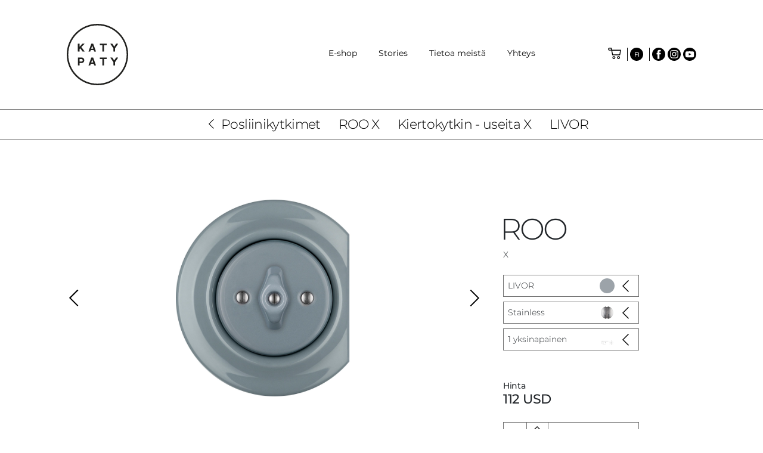

--- FILE ---
content_type: text/html; charset=UTF-8
request_url: https://www.katypaty.fi/e-shop-detail/roo-x-livor-livor-1187/
body_size: 12843
content:

 
<!DOCTYPE html>
<html lang="cs" >
<head>
  <link rel="preconnect" href="https://fonts.gstatic.com">
  <link rel="stylesheet" type="text/css" href="/css/all.css?time=20251109" />  
  <script src="https://cdn.jsdelivr.net/npm/@popperjs/core@2.11.8/dist/umd/popper.min.js"></script>
  <script type="text/javascript" src="/library/js-all.js?time=20251109"></script>     
  <script src="https://www.google.com/recaptcha/api.js"></script>
  <!-- COOKIES -->
<link rel="stylesheet" href="/_cookies/cookieconsent.css" />
<script type="module" src="/_cookies/cookieconsent-init.js"></script>
<script type="text/javascript">
  // Define dataLayer and the gtag function.
  var cccookie=getCookie2("cc_cookie");
  //console.log(cccookie);
  var dcccookie = JSON.parse("[" + cccookie + "]");
  try{
    aCookiesCategories=(dcccookie[0].categories);
  }
  catch(e){
    aCookiesCategories=new Array();
  }
  // Define dataLayer and the gtag function.
  window.dataLayer = window.dataLayer || [];
  function gtag(){dataLayer.push(arguments);}
  gtag('consent', 'default', {
    'ad_storage': aCookiesCategories.find((element) => element == 'ads') ? 'granted' : 'denied',
    'analytics_storage': aCookiesCategories.find((element) => element == 'analytics') ? 'granted' : 'denied',
    'ad_user_data': aCookiesCategories.find((element) => element == 'ads') ? 'granted' : 'denied',
    'ad_personalization': aCookiesCategories.find((element) => element == 'ads') ? 'granted' : 'denied',
    'functionality_storage': aCookiesCategories.find((element) => element == 'preferences') ? 'granted' : 'denied',
    'personalization_storage': aCookiesCategories.find((element) => element == 'preferences') ? 'granted' : 'denied',
    'security_storage': 'granted',
    'wait_for_update': 500
  });
</script>
<!-- END OF COOKIES -->

<!-- Google Tag Manager -->
<script>(function(w,d,s,l,i){w[l]=w[l]||[];w[l].push({'gtm.start':
  new Date().getTime(),event:'gtm.js'});var f=d.getElementsByTagName(s)[0],
  j=d.createElement(s),dl=l!='dataLayer'?'&l='+l:'';j.async=true;j.src=
  'https://www.googletagmanager.com/gtm.js?id='+i+dl;f.parentNode.insertBefore(j,f);
})(window,document,'script','dataLayer','GTM-MZV583M');</script>
<!-- End Google Tag Manager -->
	
  <meta name="facebook-domain-verification" content="g2ejy17bjodygo6wlvxjmgpvob4ipy" />
  <meta http-equiv="content-type" content="text/html; charset=utf-8" />
  <meta name="description" content="" />
  <meta name="keywords" content="" />
  <meta name="robots" content="index,follow" />
  <meta name="facebook-domain-verification" content="0r98sp0szvz9n833ba2tacfuaz6owy" />
  <meta property="og:title" content=" KATY PATY KATY PATY">
  <meta property="og:image" content="https://www.katypaty.com//photos/product/thumb/1187.jpg">	
  <link rel="icon" href="/images/fav_ico.png" id="light-scheme-icon">
  <link rel="icon" href="/images/fav_ico_white.png" id="dark-scheme-icon">

  <meta name="viewport" content="width=device-width, initial-scale=1">


  

      <link rel="stylesheet" type="text/css" href="/css/custom.css?v=2410" />
  <title> KATY PATY</title>
  <!--<script type="text/javascript" src="https://maps.googleapis.com/maps/api/js?v=3.exp&key=AIzaSyBqCxfqtkr-pS9RIWH2zlAnO3XNuDkGZrg"></script>-->
  <script type="text/javascript" src="https://maps.googleapis.com/maps/api/js?v=3.exp&key=AIzaSyBwVdcFFtrYthidO6q0PuzF3Rg0vwikgGE"></script>

  <script type="text/javascript">
    jQuery.noConflict();
  </script>
</head>
<body class="body">

  
  <!-- Google Tag Manager (noscript) -->
  <noscript><iframe src="https://www.googletagmanager.com/ns.html?id=GTM-MZV583M"
    height="0" width="0" style="display:none;visibility:hidden"></iframe></noscript>
<!-- End Google Tag Manager (noscript) --><header>

  <span id="mobileDetector"></span>
  <div class="row menuText fullHeader edge">   
    <div class="col-xl-3 col-lg-2 col-md-2 col-12 logoPart"><a class="logo" href="/" ><img class="logoImg" alt="katy paty logo" src="/images/logo.svg"><span class="headerTitle">Switch to porcelain</span></a></div>
    <div class="col-xl-6 col-lg-6 col-md-6 col-12 menuPart">
      <div class="linkMenu">
        <a class="menuItem" href="/e-shop/">E-shop</a>
        <a class="menuItem" href="/stories/">Stories</a>
        <a class="menuItem" href="/tietoa-meista/">Tietoa meistä</a>
        <a class="menuItem" href="/yhteys/">Yhteys</a>
        <a class="menuItem mobileLanguage d-md-none d-block" href="#">fi</a>
      </div>
      <div class="languageMenu d-none">
        <a class="languageMenuUp"></a>
        <div class="languagesWrap">
          <div class="languages">

            <a class="menuItem " href="http://www.katypaty.bg">български</a><a class="menuItem " href="http://www.katypaty.cz">Česky</a><a class="menuItem " href="http://www.katypaty.hr">Crotian</a><a class="menuItem " href="http://www.katypaty.dk">Dansk</a><a class="menuItem " href="http://www.katypaty.de">Deutsch</a><a class="menuItem " href="http://www.katypaty.ae">English (AE)</a><a class="menuItem " href="http://www.katypaty.com">English (COM)</a><a class="menuItem " href="http://www.katypaty.co.uk">English (UK)</a><a class="menuItem " href="http://www.katypaty.us">English (US)</a><a class="menuItem " href="http://www.katypaty.es">Español</a><a class="menuItem " href="http://www.katypaty.fr">Français</a><a class="menuItem " href="http://www.katypaty.co.il">Hebrew</a><a class="menuItem " href="http://www.katypaty.it">Italiano</a><a class="menuItem " href="http://www.katypaty.hu">Magyarország</a><a class="menuItem " href="http://www.katypaty.nl">Nederlands</a><a class="menuItem " href="http://www.katypaty.no">Norsk</a><a class="menuItem " href="http://www.katypaty.pl">Polski</a><a class="menuItem " href="http://www.katypaty.pt">Português</a><a class="menuItem " href="http://www.katypaty.ru">Pусский</a><a class="menuItem " href="http://www.katypaty.ro">Română</a><a class="menuItem " href="http://www.katypaty.sk">Slovenčina</a><a class="menuItem " href="http://www.katypaty.si">Slovene</a><a class="menuItem active" href="http://www.katypaty.fi">Suomi</a><a class="menuItem " href="http://www.katypaty.se">Svenska</a><a class="menuItem " href="http://www.katypaty.ch">Swiss</a>
          </div>
        </div>
        <a class="languageMenuDown"></a>
      </div>
    </div>
    <!--<div class="col-xl-3 col-lg-2 col-md-2 col-12 ukFlagPart">
    <img src="/images/flag-uk-kp.jpg" class="ukFlagImg"/>
    </div>-->
    <div class="col-xl-3 col-lg-4 col-md-4 col-12 iconPart">
      <div class="iconMenu">

        
        <!--<div class="verticalSeparator"></div>-->
        <a class="topMenuIcons noMobile basket" href="/ostoskori/"></a>
        <div class="verticalSeparator"></div>
        <div class="topMenuIcons language">
          <div class="languageSign floatBoxShow" data-joined-float-box=".floatBoxLanguage">fi</div>
          <div class="languages floatBox floatBoxHidden floatBoxLanguage">

            <a class="menuItem " href="http://www.katypaty.bg">български</a><a class="menuItem " href="http://www.katypaty.cz">Česky</a><a class="menuItem " href="http://www.katypaty.hr">Crotian</a><a class="menuItem " href="http://www.katypaty.dk">Dansk</a><a class="menuItem " href="http://www.katypaty.de">Deutsch</a><a class="menuItem " href="http://www.katypaty.ae">English (AE)</a><a class="menuItem " href="http://www.katypaty.com">English (COM)</a><a class="menuItem " href="http://www.katypaty.co.uk">English (UK)</a><a class="menuItem " href="http://www.katypaty.us">English (US)</a><a class="menuItem " href="http://www.katypaty.es">Español</a><a class="menuItem " href="http://www.katypaty.fr">Français</a><a class="menuItem " href="http://www.katypaty.co.il">Hebrew</a><a class="menuItem " href="http://www.katypaty.it">Italiano</a><a class="menuItem " href="http://www.katypaty.hu">Magyarország</a><a class="menuItem " href="http://www.katypaty.nl">Nederlands</a><a class="menuItem " href="http://www.katypaty.no">Norsk</a><a class="menuItem " href="http://www.katypaty.pl">Polski</a><a class="menuItem " href="http://www.katypaty.pt">Português</a><a class="menuItem " href="http://www.katypaty.ru">Pусский</a><a class="menuItem " href="http://www.katypaty.ro">Română</a><a class="menuItem " href="http://www.katypaty.sk">Slovenčina</a><a class="menuItem " href="http://www.katypaty.si">Slovene</a><a class="menuItem active" href="http://www.katypaty.fi">Suomi</a><a class="menuItem " href="http://www.katypaty.se">Svenska</a><a class="menuItem " href="http://www.katypaty.ch">Swiss</a>
          </div>
        </div>
        <div class="verticalSeparator"></div>
        <a class="topMenuIcons pinterest" href="https://cz.pinterest.com/KATYPATYdesign/" target="_blank"></a>
        <a class="topMenuIcons facebook" href="https://www.facebook.com/designKATYPATY/" target="_blank"></a>
        <a class="topMenuIcons instagram" href="https://www.instagram.com/katypaty_design/" target="_blank"></a>
        <a class="topMenuIcons youtube" href="https://www.youtube.com/channel/UC4ZVNanFTQrn1gg5rK6PAxA" target="_blank"></a>
        <a class="d-md-none d-block close" href="#"></a>
      </div>
    </div>
  </div>

  <div class="row menuText smallHeader edge">
    <div class="col-6">
      <a class="smallLogo" href="/"></a>      
    </div>


    <div class="col-6 d-flex justify-content-end">
      <div class="col-3 mobileBasket">
        <a class="topMenuIcons basket" href="/ostoskori/"></a> 
      </div>

      <a class="rightAlign menuLink ml10" href="#">Menu</a>
    </div>
  </div>

</header>

<div class="eshopDetail">
  <div class="eshopTopMenu eshopTopMenuDetail">
    <ul>
      <li><a href="/e-shop-line/-2/" class="back">Posliinikytkimet</a></li>
      <li><a href="/e-shop-collection-category/roo-x-7/">ROO X</a></li>      <li><a href="/e-shop-collection/roo-x-7/kiertokytkin-useita-x-31/">Kiertokytkin - useita X</a></li>      <li><span>LIVOR</span></li>
    </ul>
  </div>

  <div class="mainInfo">
    <div class="row g-0 edge">

      <div class="leftSide col-12 col-md-8">
        <div class="productImageWrapper sliderArrowsDots">

          <a href="/photos/product/1187.jpg?hash=ad955acba27506f25a8c0175918efa53" class="lightbox" rel="lightbox[]">
              <img src="/photos/product/medium/1187.jpg?hash=ad955acba27506f25a8c0175918efa53" alt="LIVOR" class="lazyload" loading="lazy" height="500" width="500" />
              </a><a href="/photos/product/1187_2.jpg?hash=10ed07f21ead0722e590633f70190b12" class="lightbox" rel="lightbox[]">
                  <img src="/photos/product/medium/1187_2.jpg?hash=10ed07f21ead0722e590633f70190b12" alt="product" class="lazyload" loading="lazy"/>
                  </a><a href="/photos/product/1187_3.jpg?hash=f5cabd54e72808457384752bfa8dc1ae" class="lightbox" rel="lightbox[]">
                  <img src="/photos/product/medium/1187_3.jpg?hash=f5cabd54e72808457384752bfa8dc1ae" alt="product" class="lazyload" loading="lazy"/>
                  </a><a href="/photos/product/1187_4.jpg?hash=9e5f0490bc8a172f098ab2bb31a23e2f" class="lightbox" rel="lightbox[]">
                  <img src="/photos/product/medium/1187_4.jpg?hash=9e5f0490bc8a172f098ab2bb31a23e2f" alt="product" class="lazyload" loading="lazy"/>
                  </a>
        </div>

        
        <div class="col-12">
          <div class="infoUnderImage row g-0">
            <div class="text col-12 col-md-6">
              <p><span id="result_box" class="" lang="fi"><span class="" lang="fi">Kiertokytkin nykyaikaisilla ominaisuuksilla - tuhkanharmaa. </span>Kappale on valmistettu huolellisena käsityönä. Pinta on lasitettu. Kestää hankausta erittäin hyvin ja syvävärjätty pinta on hyvin pysyvä. Valmistettu aidosta posliinista. CE-vaatimustenmukaisuustodistus. Koristekansi. 50 vuoden takuu!<br /><br /><span class="">Erittäin kestävä sähkökoneen mekanismi, jolla takuu on 10 vuotta!</span></span></p>
<p>Testaa tätä väriä suoraan kotonasi... Valitse yksi kappale myös <a href="https://www.katypaty.fi/verkkokauppa/tuoteryhma/kiertokytkin-useita-x-31/">muista posliinikytkimien väreistä</a>, joista pidät. Voit palauttaa esityssarjan 90 päivän mennessä – ja me palautamme rahasi.</p>
<p><span id="result_box" class="" lang="fi"><span class="">250V / 16A, asennus piilotettu <a href="https://www.katypaty.fi/verkkokaupan-tiedot/tarvikkeet-kojerasiat--559/">laatikot</a>, 43mm laatikon syvyys (ei voi käyttää tyypin 7 ja kellon lajitteluun).</span><span class=""> <span class="tlid-translation translation"><span class="" title="">Tätä kytkintä voidaan käyttää <a href="https://www.katypaty.fi/verkkokaupan-tiedot/tarvikkeet-laitteet-ajastin-82/">ajastimen</a> kanssa sammuttaakseen itsensä.</span></span></span></span></p>
<p><span class="" lang="fi"><span class=""><span class="tlid-translation translation"><span class="" title=""><span class="tlid-translation translation" lang="fi">Suunniteltu useille <a href="https://www.katypaty.fi/verkkokaupan-tiedot/tarvikkeet-kojerasiat--559/">seinälle asennettaville laatikoille</a>.</span></span></span></span></span></p>
<p> </p>
              Implementation in the interior <a href="/stories/?id_collection=7">here</a>.

            </div>
            <div class="iconInfoPanel col-12 col-md-4">
              <a class="oneInfoPanel pointer" onClick="show_hide_jq('.shareGroup');">
                <img class="infoIcon" src="/images/itemDetail/share.svg" alt="product icon">
                <span class="infoText">Share</span>
              </a>
              <div class=" pointer shareGroup">
                <a href="http://www.facebook.com/share.php?u=https://www.katypaty.fi/e-shop-detail/roo-x-livor-livor-1187/" class="shareGroupText" target="_blank">Facebook</a>
              </div>
              <div class=" pointer shareGroup">
                <a href="https://twitter.com/share?url=https://www.katypaty.fi/e-shop-detail/roo-x-livor-livor-1187/" class="shareGroupText" target="_blank">Twitter</a>
              </div>
              <div class=" pointer shareGroup">
                <a href="http://pinterest.com/pin/create/bookmarklet/?url=https://www.katypaty.fi/e-shop-detail/roo-x-livor-livor-1187/" class="shareGroupText" target="_blank">Pinterest</a>
              </div>
                            <div class=" pointer shareGroup">
                <a href="tg://msg?text=https://www.katypaty.fi/e-shop-detail/roo-x-livor-livor-1187/" class="shareGroupText" target="_blank">Telegram</a>
              </div>
              <div class=" pointer shareGroup">
                <a href="mailto:?subject=KatyPaty.us&body=Posliinikytkimet ROO useita X | LIVOR: https%3A%2F%2Fwww.katypaty.fi%2Fe-shop-detail%2Froo-x-livor-livor-1187%2F%0D%0A" class="shareGroupText" target="_blank">S-posti</a>
              </div>
              <div class=" pointer shareGroup" onClick="copyLinkToClipboard('https://www.katypaty.fi/e-shop-detail/roo-x-livor-livor-1187/','URL copied to the clipboard');">

                <span class="shareGroupText">Link</span>
              </div>

              <a class="oneInfoPanel" href="/download/product-list/31.pdf?hash=09a61e74e3c347b9cc46a14b48cd2f57" target="_blank">
                <img class="infoIcon" src="/images/itemDetail/technicalSheet.svg" alt="product icon">
                <span class="infoText">Product list</span>
                </a><a class="oneInfoPanel lightbox" href="/photos/variant/89.jpg?hash=2f347479474c9867eff6c26a31c4fe54" rel="lightbox">
                <img class="infoIcon" src="/images/itemDetail/ico_schemas.svg" alt="product icon">
                <span class="infoText">Kytkentäkaavio</span>
                </a><a class="oneInfoPanel" href="/download/technical-list/7.pdf?hash=753aca63b2f7c3a56f86938170f6ddb7" target="_blank">
                <img class="infoIcon" src="/images/itemDetail/3DData.svg" alt="product icon">
                <span class="infoText">Technical sheet</span>
                </a><a class="oneInfoPanel" href="/download/catalogue/7.pdf?hash=4aa70ddc31fe207460e66c74bfeae7c5" target="_blank">
                <img class="infoIcon" src="/images/logo.svg" alt="product icon">
                <span class="infoText">Collection catalog</span>
                </a>
              <!--
              <a class="oneInfoPanel" href="#">
              <img class="infoIcon" src="/images/itemDetail/3DData.svg" alt="product icon">
              <span class="infoText">3D model</span>
              </a>-->
            </div>

            <div class="co-md-4"></div>
          </div>
        </div>

      </div>

      <div class="rightSide ps-0 ps-md-4 col-12 col-md-4">
        <form method="post" id="form_add_to_cart" name="form_add_to_cart">
          <div class="priceWrapper">

            
          </div>
          <h1 class="mainTitle uppercase">ROO</h1>
          <div class="mainText">X</div>
          <div class="infoText"></div>

          <div class="colorSelectorWrapper">
            <div class="colorSelector sideSelector formatedSelector" data-joined-selector-id-and-part="sideSelectorMaster/colorSelector">
            <input type="hidden" name="id_color" value="7" id="colorSelectorValue"/>
            <div class="caption">LIVOR</div>
            <div class="image color" style="background-color:#9CA3A9"></div>
            </div>
            </div><div class="materialSelectorWrapper">
              <div class="materialSelector sideSelector formatedSelector" data-joined-selector-id-and-part="sideSelectorMaster/materialSelector">
              <input type="hidden" name="screw_type" value="1" id="materialSelectorValue" /><div class="caption">Stainless</div>
              <div class="image"><img src="/images/type/screw_1.png" alt="" /></div> </div>
              </div><div class="variantSelectorWrapper">
            <div class="variantSelector sideSelector formatedSelector" data-joined-selector-id-and-part="sideSelectorMaster/variantSelector">
            <input type="hidden" name="id_variant" value="89" id="variantSelectorValue" />
            <div class="caption">1 yksinapainen</div>
            <div class="image"><img src="/photos/variant/89.jpg" alt="" /></div>
            </div>
            </div>
          <div id="sideSelectorMaster" class="sideSelectorMaster">
            <div class="headerParts row g-0">


              <a class="col-6 headerPart active" id="colorSelectorPart" data-joined-selector-id-and-part="sideSelectorMaster/colorSelector">väri</a><a class="col-6 headerPart" id="materialSelectorPart" data-joined-selector-id-and-part="sideSelectorMaster/materialSelector">type of screws</a><a class="col-6 headerPart active" id="variantSelectorPart" data-joined-selector-id-and-part="sideSelectorMaster/variantSelector">Kytkentämalli</a>
            </div>
            <div class="contentParts">
              <div class="close" data-joined-selector-id="sideSelectorMaster"></div>
              <div class="contentPart active" id="colorSelector">

                <div class="itemsGroup"><span class="caption">Black & White</span>
                        <div class="row"><a href="/e-shop-detail/roo-x-kiertokytkin-useita-x-alba-542/89/?screw_type=1" class="item col-xxl-3 col-xl-4 col-md-6 col-sm-3 col-4" data-value="6">
                      <div class="image color" style="background-color: #DBDCD4;"></div>
                      <div class="caption">ALBA</div>
                      </a><a href="/e-shop-detail/roo-x-kiertokytkin-useita-x-alba-mat-2297/89/?screw_type=1" class="item col-xxl-3 col-xl-4 col-md-6 col-sm-3 col-4" data-value="69">
                      <div class="image color" style="background-color: #F5F5F5;"></div>
                      <div class="caption">ALBA MAT</div>
                      </a><a href="/e-shop-detail/roo-x-kiertokytkin-useita-x-nigra-703/89/?screw_type=1" class="item col-xxl-3 col-xl-4 col-md-6 col-sm-3 col-4" data-value="5">
                      <div class="image color" style="background-color: #07060C;"></div>
                      <div class="caption">NIGRA</div>
                      </a><a href="/e-shop-detail/roo-x-kiertokytkin-useita-x-nigra-mat-722/89/?screw_type=1" class="item col-xxl-3 col-xl-4 col-md-6 col-sm-3 col-4" data-value="66">
                      <div class="image color" style="background-color: #1D1D1D;"></div>
                      <div class="caption">NIGRA MAT</div>
                      </a></div></div><div class="itemsGroup"><span class="caption">Decorus</span>
                        <div class="row"><a href="/e-shop-detail/roo-x-kiertokytkin-useita-x-brunetum-864/89/?screw_type=1" class="item col-xxl-3 col-xl-4 col-md-6 col-sm-3 col-4" data-value="3">
                      <div class="image color" style="background-color: #645957;"></div>
                      <div class="caption">BRUNETUM</div>
                      </a><a href="/e-shop-detail/roo-x-kiertokytkin-useita-x-cana-1322/89/?screw_type=1" class="item col-xxl-3 col-xl-4 col-md-6 col-sm-3 col-4" data-value="45">
                      <div class="image color" style="background-color: #a9a9a9;"></div>
                      <div class="caption">CANA</div>
                      </a><a href="/e-shop-detail/roo-x-kiertokytkin-useita-x-cuprum-1347/89/?screw_type=1" class="item col-xxl-3 col-xl-4 col-md-6 col-sm-3 col-4" data-value="38">
                      <div class="image color" style="background-color: #D09475;"></div>
                      <div class="caption">CUPRUM</div>
                      </a><a href="/e-shop-detail/roo-x-kiertokytkin-useita-x-derma-6318/89/?screw_type=1" class="item col-xxl-3 col-xl-4 col-md-6 col-sm-3 col-4" data-value="73">
                      <div class="image color" style="background-color: #FFCC99;"></div>
                      <div class="caption">DERMA</div>
                      </a><a href="/e-shop-detail/roo-x-kiertokytkin-useita-x-grisea-1096/89/?screw_type=1" class="item col-xxl-3 col-xl-4 col-md-6 col-sm-3 col-4" data-value="4">
                      <div class="image color" style="background-color: #323943;"></div>
                      <div class="caption">GRISEA</div>
                      </a><a href="/e-shop-detail/roo-x-kiertokytkin-useita-x-chlora-581/89/?screw_type=1" class="item col-xxl-3 col-xl-4 col-md-6 col-sm-3 col-4" data-value="9">
                      <div class="image color" style="background-color: #A2AA9D;"></div>
                      <div class="caption">CHLORA</div>
                      </a><a href="/e-shop-detail/roo-x-kiertokytkin-useita-x-livor-1187/89/?screw_type=1" class="item col-xxl-3 col-xl-4 col-md-6 col-sm-3 col-4" data-value="7">
                      <div class="image color" style="background-color: #9CA3A9;"></div>
                      <div class="caption">LIVOR</div>
                      </a><a href="/e-shop-detail/roo-x-kiertokytkin-useita-x-lucidum-716/89/?screw_type=1" class="item col-xxl-3 col-xl-4 col-md-6 col-sm-3 col-4" data-value="2">
                      <div class="image color" style="background-color: #847B6C;"></div>
                      <div class="caption">LUCIDUM</div>
                      </a><a href="/e-shop-detail/roo-x-kiertokytkin-useita-x-soma-3538/89/?screw_type=1" class="item col-xxl-3 col-xl-4 col-md-6 col-sm-3 col-4" data-value="72">
                      <div class="image color" style="background-color: #cec0a9;"></div>
                      <div class="caption">SOMA</div>
                      </a><a href="/e-shop-detail/roo-x-kiertokytkin-useita-x-verna-4205/89/?screw_type=1" class="item col-xxl-3 col-xl-4 col-md-6 col-sm-3 col-4" data-value="74">
                      <div class="image color" style="background-color: #BDB76B;"></div>
                      <div class="caption">VERNA</div>
                      </a></div></div><div class="itemsGroup"><span class="caption">Pnoe</span>
                        <div class="row"><a href="/e-shop-detail/roo-x-kiertokytkin-useita-x-pnoe-diva-4665/89/?screw_type=1" class="item col-xxl-3 col-xl-4 col-md-6 col-sm-3 col-4" data-value="75">
                      <div class="image color" style="background-color: #92CBDF;"></div>
                      <div class="caption">PNOE DIVA</div>
                      </a><a href="/e-shop-detail/roo-x-kiertokytkin-useita-x-pnoe-flava-1448/89/?screw_type=1" class="item col-xxl-3 col-xl-4 col-md-6 col-sm-3 col-4" data-value="42">
                      <div class="image color" style="background-color: #ECDCB8;"></div>
                      <div class="caption">PNOE FLAVA</div>
                      </a><a href="/e-shop-detail/roo-x-kiertokytkin-useita-x-pnoe-mentol-962/89/?screw_type=1" class="item col-xxl-3 col-xl-4 col-md-6 col-sm-3 col-4" data-value="40">
                      <div class="image color" style="background-color: #BCDCCF;"></div>
                      <div class="caption">PNOE MENTOL</div>
                      </a><a href="/e-shop-detail/roo-x-kiertokytkin-useita-x-pnoe-salmo-1481/89/?screw_type=1" class="item col-xxl-3 col-xl-4 col-md-6 col-sm-3 col-4" data-value="39">
                      <div class="image color" style="background-color: #F29174;"></div>
                      <div class="caption">PNOE SALMO</div>
                      </a></div></div><div class="itemsGroup"><span class="caption">Nitor</span>
                        <div class="row"><a href="/e-shop-detail/roo-x-kiertokytkin-useita-x-nitor-ara-598/89/?screw_type=1" class="item col-xxl-3 col-xl-4 col-md-6 col-sm-3 col-4" data-value="27">
                      <div class="image color" style="background-color: #6192BA;"></div>
                      <div class="caption">NITOR ARA</div>
                      </a><a href="/e-shop-detail/roo-x-kiertokytkin-useita-x-nitor-chlora-1159/89/?screw_type=1" class="item col-xxl-3 col-xl-4 col-md-6 col-sm-3 col-4" data-value="28">
                      <div class="image color" style="background-color: #507220;"></div>
                      <div class="caption">NITOR CHLORA</div>
                      </a><a href="/e-shop-detail/roo-x-kiertokytkin-useita-x-nitor-lutea-1540/89/?screw_type=1" class="item col-xxl-3 col-xl-4 col-md-6 col-sm-3 col-4" data-value="29">
                      <div class="image color" style="background-color: #FBCC02;"></div>
                      <div class="caption">NITOR LUTEA</div>
                      </a><a href="/e-shop-detail/roo-x-kiertokytkin-useita-x-nitor-rosea-951/89/?screw_type=1" class="item col-xxl-3 col-xl-4 col-md-6 col-sm-3 col-4" data-value="30">
                      <div class="image color" style="background-color: #E6201F;"></div>
                      <div class="caption">NITOR ROSEA</div>
                      </a></div></div><div class="itemsGroup"><span class="caption">Opulent</span>
                        <div class="row"><a href="/e-shop-detail/roo-x-kiertokytkin-useita-x-argentum-3612/89/?screw_type=1" class="item col-xxl-3 col-xl-4 col-md-6 col-sm-3 col-4" data-value="37">
                      <div class="image color" style="background-color: #D8D8D8;"></div>
                      <div class="caption">ARGENTUM</div>
                      </a><a href="/e-shop-detail/roo-x-kiertokytkin-useita-x-aurum-866/89/?screw_type=1" class="item col-xxl-3 col-xl-4 col-md-6 col-sm-3 col-4" data-value="34">
                      <div class="image color" style="background-color: #F0BC68;"></div>
                      <div class="caption">AURUM</div>
                      </a><a href="/e-shop-detail/roo-x-kiertokytkin-useita-x-concha-1889/89/?screw_type=1" class="item col-xxl-3 col-xl-4 col-md-6 col-sm-3 col-4" data-value="51">
                      <div class="image color" style="background-color: #DBE0CC;"></div>
                      <div class="caption">CONCHA</div>
                      </a><a href="/e-shop-detail/roo-x-kiertokytkin-useita-x-cuprum-nitidum-1790/89/?screw_type=1" class="item col-xxl-3 col-xl-4 col-md-6 col-sm-3 col-4" data-value="52">
                      <div class="image color" style="background-color: #A46230;"></div>
                      <div class="caption">CUPRUM NITIDUM</div>
                      </a></div></div><div class="itemsGroup"><span class="caption">Perfektus</span>
                        <div class="row"><a href="/e-shop-detail/roo-x-kiertokytkin-useita-x-azorica-2340/89/?screw_type=1" class="item col-xxl-3 col-xl-4 col-md-6 col-sm-3 col-4" data-value="67">
                      <div class="image color" style="background-color: #4682B4;"></div>
                      <div class="caption">AZORICA</div>
                      </a><a href="/e-shop-detail/roo-x-kiertokytkin-useita-x-caledo-3454/89/?screw_type=1" class="item col-xxl-3 col-xl-4 col-md-6 col-sm-3 col-4" data-value="53">
                      <div class="image color" style="background-color: #6EC2C7;"></div>
                      <div class="caption">CALEDO</div>
                      </a><a href="/e-shop-detail/roo-x-kiertokytkin-useita-x-chloredo-3550/89/?screw_type=1" class="item col-xxl-3 col-xl-4 col-md-6 col-sm-3 col-4" data-value="55">
                      <div class="image color" style="background-color: #01B57C;"></div>
                      <div class="caption">CHLOREDO</div>
                      </a><a href="/e-shop-detail/roo-x-kiertokytkin-useita-x-lucedo-3607/89/?screw_type=1" class="item col-xxl-3 col-xl-4 col-md-6 col-sm-3 col-4" data-value="54">
                      <div class="image color" style="background-color: #E8E1AB;"></div>
                      <div class="caption">LUCEDO</div>
                      </a><a href="/e-shop-detail/roo-x-kiertokytkin-useita-x-majalis-3541/89/?screw_type=1" class="item col-xxl-3 col-xl-4 col-md-6 col-sm-3 col-4" data-value="68">
                      <div class="image color" style="background-color: #9400D3;"></div>
                      <div class="caption">MAJALIS</div>
                      </a><a href="/e-shop-detail/roo-x-kiertokytkin-useita-x-violedo-3610/89/?screw_type=1" class="item col-xxl-3 col-xl-4 col-md-6 col-sm-3 col-4" data-value="56">
                      <div class="image color" style="background-color: #B925BB;"></div>
                      <div class="caption">VIOLEDO</div>
                      </a></div></div><div class="itemsGroup"><span class="caption">Opidum</span>
                        <div class="row"><a href="/e-shop-detail/roo-x-kiertokytkin-useita-x-aurantia-862/89/?screw_type=1" class="item col-xxl-3 col-xl-4 col-md-6 col-sm-3 col-4" data-value="57">
                      <div class="image color" style="background-color: #a52a2a;"></div>
                      <div class="caption">AURANTIA</div>
                      </a><a href="/e-shop-detail/roo-x-kiertokytkin-useita-x-vinum-4583/89/?screw_type=1" class="item col-xxl-3 col-xl-4 col-md-6 col-sm-3 col-4" data-value="58">
                      <div class="image color" style="background-color: #800000;"></div>
                      <div class="caption">VINUM</div>
                      </a></div></div><div class="itemsGroup"><span class="caption">Lignum</span>
                        <div class="row"><a href="/e-shop-detail/roo-x-kiertokytkin-useita-x-fagus-770/89/?screw_type=1" class="item col-xxl-3 col-xl-4 col-md-6 col-sm-3 col-4" data-value="61">
                      <div class="image color" style="background-color: #c68642;"></div>
                      <div class="caption">FAGUS</div>
                      </a><a href="/e-shop-detail/roo-x-kiertokytkin-useita-x-nuc-mag-737/89/?screw_type=1" class="item col-xxl-3 col-xl-4 col-md-6 col-sm-3 col-4" data-value="62">
                      <div class="image color" style="background-color: #6a421b;"></div>
                      <div class="caption">NUC MAG</div>
                      </a><a href="/e-shop-detail/roo-x-kiertokytkin-useita-x-nucleus-753/89/?screw_type=1" class="item col-xxl-3 col-xl-4 col-md-6 col-sm-3 col-4" data-value="63">
                      <div class="image color" style="background-color: #3e1c00;"></div>
                      <div class="caption">NUCLEUS</div>
                      </a><a href="/e-shop-detail/roo-x-kiertokytkin-useita-x-padelus-875/89/?screw_type=1" class="item col-xxl-3 col-xl-4 col-md-6 col-sm-3 col-4" data-value="59">
                      <div class="image color" style="background-color: #92551d;"></div>
                      <div class="caption">PADELUS</div>
                      </a><a href="/e-shop-detail/roo-x-kiertokytkin-useita-x-pastel-2258/89/?screw_type=1" class="item col-xxl-3 col-xl-4 col-md-6 col-sm-3 col-4" data-value="71">
                      <div class="image color" style="background-color: #d4ac3f;"></div>
                      <div class="caption">PICTUS</div>
                      </a><a href="/e-shop-detail/roo-x-kiertokytkin-useita-x-robus-906/89/?screw_type=1" class="item col-xxl-3 col-xl-4 col-md-6 col-sm-3 col-4" data-value="60">
                      <div class="image color" style="background-color: #b28247;"></div>
                      <div class="caption">ROBUS</div>
                      </a></div></div>
              </div>	

                              <div class="contentPart" id="materialSelector">
                  <div class="itemsGroup">
                    <div class="row">
                       <a href="/e-shop-detail/roo-x-kiertokytkin-useita-x-livor-1187/?screw_type=1" class="item col-xxl-3 col-xl-4 col-md-6 col-sm-3 col-4" data-value="1">
                          <div class="image"><img src="/images/type/screw_1.png" alt="" /></div>
                          <div class="caption">Stainless</div>
                          </a> <a href="/e-shop-detail/roo-x-kiertokytkin-useita-x-livor-1187/?screw_type=2" class="item col-xxl-3 col-xl-4 col-md-6 col-sm-3 col-4" data-value="2">
                          <div class="image"><img src="/images/type/screw_2.png" alt="" /></div>
                          <div class="caption">Black</div>
                          </a> <a href="/e-shop-detail/roo-x-kiertokytkin-useita-x-livor-1187/?screw_type=3" class="item col-xxl-3 col-xl-4 col-md-6 col-sm-3 col-4" data-value="3">
                          <div class="image"><img src="/images/type/screw_3.png" alt="" /></div>
                          <div class="caption">Silver</div>
                          </a> <a href="/e-shop-detail/roo-x-kiertokytkin-useita-x-livor-1187/?screw_type=4" class="item col-xxl-3 col-xl-4 col-md-6 col-sm-3 col-4" data-value="4">
                          <div class="image"><img src="/images/type/screw_4.png" alt="" /></div>
                          <div class="caption">Brass</div>
                          </a> <a href="/e-shop-detail/roo-x-kiertokytkin-useita-x-livor-1187/?screw_type=5" class="item col-xxl-3 col-xl-4 col-md-6 col-sm-3 col-4" data-value="5">
                          <div class="image"><img src="/images/type/screw_5.png" alt="" /></div>
                          <div class="caption">White</div>
                          </a>                    </div>
                  </div>
              </div>
              <div class="contentPart" id="variantSelector">
                <div class="itemsGroup">
                  <div class="row">

                    <a href="/e-shop-detail/1187/89/?screw_type=1#product" class="item variantBox col-xxl-12 col-xl-12 col-md-12 col-sm-6 col-12" data-value="6">
                        <div class="image variantImage"><img src="/photos/variant/89.jpg"/></div>
                        <div class="caption">1 yksinapainen</div><br/>
                        </a><a href="/e-shop-detail/1187/91/?screw_type=1#product" class="item variantBox col-xxl-12 col-xl-12 col-md-12 col-sm-6 col-12" data-value="6">
                        <div class="image variantImage"><img src="/photos/variant/91.jpg"/></div>
                        <div class="caption">5 sarja</div><br/>
                        </a><a href="/e-shop-detail/1187/92/?screw_type=1#product" class="item variantBox col-xxl-12 col-xl-12 col-md-12 col-sm-6 col-12" data-value="6">
                        <div class="image variantImage"><img src="/photos/variant/92.jpg"/></div>
                        <div class="caption">6 vuorotteleva</div><br/>
                        </a><a href="/e-shop-detail/1187/93/?screw_type=1#product" class="item variantBox col-xxl-12 col-xl-12 col-md-12 col-sm-6 col-12" data-value="6">
                        <div class="image variantImage"><img src="/photos/variant/93.jpg"/></div>
                        <div class="caption">7 ristikytkin</div><br/>
                        </a><a href="/e-shop-detail/1187/95/?screw_type=1#product" class="item variantBox col-xxl-12 col-xl-12 col-md-12 col-sm-6 col-12" data-value="6">
                        <div class="image variantImage"><img src="/photos/variant/95.jpg"/></div>
                        <div class="caption">ajastimella (automaatt. sammutus)</div><br/>
                        </a><a href="/e-shop-detail/1187/96/?screw_type=1#product" class="item variantBox col-xxl-12 col-xl-12 col-md-12 col-sm-6 col-12" data-value="6">
                        <div class="image variantImage"><img src="/photos/variant/96.jpg"/></div>
                        <div class="caption">himmennin M</div><br/>
                        </a><a href="/e-shop-detail/1187/98/?screw_type=1#product" class="item variantBox col-xxl-12 col-xl-12 col-md-12 col-sm-6 col-12" data-value="6">
                        <div class="image variantImage"><img src="/photos/variant/98.jpg"/></div>
                        <div class="caption">Kaihdinkytkin</div><br/>
                        </a><a href="/e-shop-detail/1187/97/?screw_type=1#product" class="item variantBox col-xxl-12 col-xl-12 col-md-12 col-sm-6 col-12" data-value="6">
                        <div class="image variantImage"><img src="/photos/variant/97.jpg"/></div>
                        <div class="caption">ovikellokytkin</div><br/>
                        </a><a href="/e-shop-detail/1187/90/?screw_type=1#product" class="item variantBox col-xxl-12 col-xl-12 col-md-12 col-sm-6 col-12" data-value="6">
                        <div class="image variantImage"><img src="/photos/variant/90.jpg"/></div>
                        <div class="caption">2 kaksinapainen - erityinen</div><br/>
                        </a><a href="/e-shop-detail/1187/94/?screw_type=1#product" class="item variantBox col-xxl-12 col-xl-12 col-md-12 col-sm-6 col-12" data-value="6">
                        <div class="image variantImage"><img src="/photos/variant/94.jpg"/></div>
                        <div class="caption">3 kolminapainen erityinen</div><br/>
                        </a><a href="/e-shop-detail/1187/419/?screw_type=1#product" class="item variantBox col-xxl-12 col-xl-12 col-md-12 col-sm-6 col-12" data-value="6">
                        <div class="image variantImage"><img src="/photos/variant/419.jpg"/></div>
                        <div class="caption">3 kolminapainen</div><br/>
                        </a>                  </div>
                </div>
              </div>

            </div>
          </div>


          <div class="typeRadioWrapper">
            <div class="typeRadio">

                          </div>
          </div>

          
            <div class="priceWrapper">
              <span class="caption">Hinta</span>

              <span class="price">112 USD</span>
            </div>

            
<script type="text/javascript" id="ga4product">
//<![CDATA[
/* Begin Call GA4 Via GTM */
window.dataLayer = window.dataLayer || [];
window.dataLayer.push({
"event": "view_item",
"ecommerce":{
  "items":[{"item_id":"1187","item_brand":"Katy Paty","currency":"USD","quantity":1,"item_name":"LIVOR","item_category":"Posliinikytkimet","item_category1":"ROO - X","item_category2":"Kiertokytkin - useita X","item_category3":"LIVOR","price":112}]},
'_clear': true
});
/* End Call GA4 Via GTM */
//]]>
</script>


            <div class="addToCartPart row g-0">
              <div class="col-2 itemCountWrapper">
                <input type="text" name="pcs" data-pattern="^[0-9]+$" value="1" data-min-value="1" data-max-value="9999" data-increment="1" id="itemCount" class="itemCount patternValidation"/>
              </div>
              <div class="col-2 itemCountIncDecWrapper">
                <div class="itemCountIncreaseWrapper">
                  <button type="button" name="itemIncrease" value="plus" class="itemCountIncrease" data-joined-input-id="itemCount" />
                </div>
                <div class="itemCountDecreaseWrapper">
                  <button type="button" name="itemDecrease" value="minus" class="itemCountDecrease" data-joined-input-id="itemCount" />
                </div>
              </div>

              <div class="col-8 addToCartWrapper">
                <input type="hidden" name="add_to_cart" value="1"/>
                <input 
                  data-sitekey="6LfnxoYqAAAAAJbi1DJmIajiXyWLpLqQ00iAwWYT" 
                  data-callback='onSubmit' 
                  data-action='add_to_cart'
                  type="submit" 
                  name="add_cart" 
                  id="add_cart" 
                  value="Lisää ostoskoriin" 
                  class="g-recaptcha addToCart"/>
                <!--<input type="submit" name="add_cart" value="Lisää ostoskoriin" class="addToCart" />-->
              </div>

              <input type="hidden" name="id_product" value="1187"/>
            </div>

            <div class="configuratorPart">
            <a href="/konfiguraattori/?id_collection=7" class="configuratorLink g-0 row">
            <div class="col-4 icon"></div>
            <div class="col-8 caption">Konfiguraattori</div>
            </a>
            </div>
        </form>
      </div>



    </div>
  </div>

  <div class="itemListWrapper noTopMargin">
    <div class="itemsList">
      <div class="edge listCaption">Muut sopivat</div>

      <div class="row edge featured_list featured_max_height">

        <a href="/e-shop-detail/roo-x-kiertokytkin-useita-x-livor-1188/?screw_type=1#phead" class="col-6 col-xxl-2 col-lg-3 col-md-4 productItem"><div class="imageWrapper">
          <img alt="item" src="/photos/product/thumb/1188.jpg?hash=a3f767e9085821318b0e1533cfc2ee7e" class="itemListMaxHeight lazyload" loading="lazy"/>
          </div>

          <div class="textArea sameMinHeightInPage" data-min-height-group="featured">
          <span class="caption">Posliini Kiertokytkin</span>
          <span class="price">115 USD</span>
          </div></a><a href="/e-shop-detail/roo-x-kytkimet-1-painike-fat-useita-x-livor-1183/?screw_type=1#phead" class="col-6 col-xxl-2 col-lg-3 col-md-4 productItem"><div class="imageWrapper">
          <img alt="item" src="/photos/product/thumb/1183.jpg?hash=e8b3ff7b8c27782b5c2f830599ba9e57" class="itemListMaxHeight lazyload" loading="lazy"/>
          </div>

          <div class="textArea sameMinHeightInPage" data-min-height-group="featured">
          <span class="caption">Posliinikytkin</span>
          <span class="price">97 USD</span>
          </div></a><a href="/e-shop-detail/roo-x-kytkimet-1-painike-fat-useita-x-livor-1184/?screw_type=1#phead" class="col-6 col-xxl-2 col-lg-3 col-md-4 productItem"><div class="imageWrapper">
          <img alt="item" src="/photos/product/thumb/1184.jpg?hash=9d6f5f1ea58feeb0bd0a18c0a4bb5ae2" class="itemListMaxHeight lazyload" loading="lazy"/>
          </div>

          <div class="textArea sameMinHeightInPage" data-min-height-group="featured">
          <span class="caption">Posliinikytkin</span>
          <span class="price">100 USD</span>
          </div></a><a href="/e-shop-detail/roo-x-kytkimet-1-painike-slim-useita-x-livor-578/?screw_type=1#phead" class="col-6 col-xxl-2 col-lg-3 col-md-4 productItem"><div class="imageWrapper">
          <img alt="item" src="/photos/product/thumb/578.jpg?hash=13b2b9402821594b41afa8e1dfd18e57" class="itemListMaxHeight lazyload" loading="lazy"/>
          </div>

          <div class="textArea sameMinHeightInPage" data-min-height-group="featured">
          <span class="caption">Posliinikytkin</span>
          <span class="price">97 USD</span>
          </div></a><a href="/e-shop-detail/roo-x-kytkimet-1-painike-slim-useita-x-livor-577/?screw_type=1#phead" class="col-6 col-xxl-2 col-lg-3 col-md-4 productItem"><div class="imageWrapper">
          <img alt="item" src="/photos/product/thumb/577.jpg?hash=5ad1220153d4c577b4e8738fe0e73a3f" class="itemListMaxHeight lazyload" loading="lazy"/>
          </div>

          <div class="textArea sameMinHeightInPage" data-min-height-group="featured">
          <span class="caption">Posliinikytkin</span>
          <span class="price">100 USD</span>
          </div></a><a href="/e-shop-detail/roo-x-kytkimet-2-painiketta-useita-x-livor-580/?screw_type=1#phead" class="col-6 col-xxl-2 col-lg-3 col-md-4 productItem"><div class="imageWrapper">
          <img alt="item" src="/photos/product/thumb/580.jpg?hash=998df164ad98350976b55df16cfbfe0d" class="itemListMaxHeight lazyload" loading="lazy"/>
          </div>

          <div class="textArea sameMinHeightInPage" data-min-height-group="featured">
          <span class="caption">Posliinikytkin</span>
          <span class="price">108 USD</span>
          </div></a><a href="/e-shop-detail/roo-x-kytkimet-2-painiketta-useita-x-livor-579/?screw_type=1#phead" class="col-6 col-xxl-2 col-lg-3 col-md-4 productItem"><div class="imageWrapper">
          <img alt="item" src="/photos/product/thumb/579.jpg?hash=5c32e76fe84a60595e267334666fcc3a" class="itemListMaxHeight lazyload" loading="lazy"/>
          </div>

          <div class="textArea sameMinHeightInPage" data-min-height-group="featured">
          <span class="caption">Posliinikytkin</span>
          <span class="price">111 USD</span>
          </div></a><a href="/e-shop-detail/roo-x-vipukytkin-useita-x-livor-1189/?screw_type=1#phead" class="col-6 col-xxl-2 col-lg-3 col-md-4 productItem"><div class="imageWrapper">
          <img alt="item" src="/photos/product/thumb/1189.jpg?hash=60fac45b410fdc505dad9251ebfc08f2" class="itemListMaxHeight lazyload" loading="lazy"/>
          </div>

          <div class="textArea sameMinHeightInPage" data-min-height-group="featured">
          <span class="caption">Posliini Vipukytkin</span>
          <span class="price">97 USD</span>
          </div></a><a href="/e-shop-detail/roo-x-vipukytkin-useita-x-livor-1190/?screw_type=1#phead" class="col-6 col-xxl-2 col-lg-3 col-md-4 productItem"><div class="imageWrapper">
          <img alt="item" src="/photos/product/thumb/1190.jpg?hash=b3a7a32d9be899e2615c9311a04e3477" class="itemListMaxHeight lazyload" loading="lazy"/>
          </div>

          <div class="textArea sameMinHeightInPage" data-min-height-group="featured">
          <span class="caption">Posliini Vipukytkin</span>
          <span class="price">100 USD</span>
          </div></a><a href="/e-shop-detail/roo-x-vipukytkin-2-painiketta-useita-x-livor-1191/?screw_type=1#phead" class="col-6 col-xxl-2 col-lg-3 col-md-4 productItem"><div class="imageWrapper">
          <img alt="item" src="/photos/product/thumb/1191.jpg?hash=fc9b96ed9f8d9204582b75469db7c4a9" class="itemListMaxHeight lazyload" loading="lazy"/>
          </div>

          <div class="textArea sameMinHeightInPage" data-min-height-group="featured">
          <span class="caption">Posliini Vipukytkin</span>
          <span class="price">108 USD</span>
          </div></a><a href="/e-shop-detail/roo-x-vipukytkin-2-painiketta-useita-x-livor-1192/?screw_type=1#phead" class="col-6 col-xxl-2 col-lg-3 col-md-4 productItem"><div class="imageWrapper">
          <img alt="item" src="/photos/product/thumb/1192.jpg?hash=1888522628cab148208578a47f37770d" class="itemListMaxHeight lazyload" loading="lazy"/>
          </div>

          <div class="textArea sameMinHeightInPage" data-min-height-group="featured">
          <span class="caption">Posliini Vipukytkin</span>
          <span class="price">111 USD</span>
          </div></a><a href="/e-shop-detail/roo-x-liiketunnistin-useita-x-livor-1201/?screw_type=1#phead" class="col-6 col-xxl-2 col-lg-3 col-md-4 productItem"><div class="imageWrapper">
          <img alt="item" src="/photos/product/thumb/1201.jpg?hash=60b50b93a1f119d77b15968b2b801aaf" class="itemListMaxHeight lazyload" loading="lazy"/>
          </div>

          <div class="textArea sameMinHeightInPage" data-min-height-group="featured">
          <span class="caption">Posliini-liiketunnistin</span>
          <span class="price">149 USD</span>
          </div></a><a href="/e-shop-detail/roo-x-liiketunnistin-useita-x-livor-1202/?screw_type=1#phead" class="col-6 col-xxl-2 col-lg-3 col-md-4 productItem"><div class="imageWrapper">
          <img alt="item" src="/photos/product/thumb/1202.jpg?hash=ec988b1e91571b5f105fc3cb0c31caa0" class="itemListMaxHeight lazyload" loading="lazy"/>
          </div>

          <div class="textArea sameMinHeightInPage" data-min-height-group="featured">
          <span class="caption">Posliini-liiketunnistin</span>
          <span class="price">152 USD</span>
          </div></a><a href="/e-shop-detail/roo-x-pistotulppa-useita-x-livor-1207/?screw_type=1#phead" class="col-6 col-xxl-2 col-lg-3 col-md-4 productItem"><div class="imageWrapper">
          <img alt="item" src="/photos/product/thumb/1207.jpg?hash=b8babf8562426c0d77b9168b560094c2" class="itemListMaxHeight lazyload" loading="lazy"/>
          </div>

          <div class="textArea sameMinHeightInPage" data-min-height-group="featured">
          <span class="caption">Posliini pistotulppa</span>
          <span class="price">77 USD</span>
          </div></a><a href="/e-shop-detail/roo-x-pistotulppa-useita-x-livor-1206/?screw_type=1#phead" class="col-6 col-xxl-2 col-lg-3 col-md-4 productItem"><div class="imageWrapper">
          <img alt="item" src="/photos/product/thumb/1206.jpg?hash=8be1fad3354d79cf0626e6fcf56634da" class="itemListMaxHeight lazyload" loading="lazy"/>
          </div>

          <div class="textArea sameMinHeightInPage" data-min-height-group="featured">
          <span class="caption">Posliini pistotulppa</span>
          <span class="price">74 USD</span>
          </div></a><a href="/e-shop-detail/roo-x-pistorasiat-schuko-useita-x-livor-1195/?screw_type=1#phead" class="col-6 col-xxl-2 col-lg-3 col-md-4 productItem"><div class="imageWrapper">
          <img alt="item" src="/photos/product/thumb/1195.jpg?hash=41aad99152791a42a94a3ccd174bad67" class="itemListMaxHeight lazyload" loading="lazy"/>
          </div>

          <div class="textArea sameMinHeightInPage" data-min-height-group="featured">
          <span class="caption">posliinipistorasia SCHUKO</span>
          <span class="price">62 USD</span>
          </div></a><a href="/e-shop-detail/roo-x-pistorasiat-schuko-useita-x-livor-1196/?screw_type=1#phead" class="col-6 col-xxl-2 col-lg-3 col-md-4 productItem"><div class="imageWrapper">
          <img alt="item" src="/photos/product/thumb/1196.jpg?hash=9cce76ac3fe76ed8dca6414e1a6bf482" class="itemListMaxHeight lazyload" loading="lazy"/>
          </div>

          <div class="textArea sameMinHeightInPage" data-min-height-group="featured">
          <span class="caption">posliinipistorasia SCHUKO</span>
          <span class="price">66 USD</span>
          </div></a><a href="/e-shop-detail/roo-x-kaapeliholkki-useita-x-livor-1203/?screw_type=1#phead" class="col-6 col-xxl-2 col-lg-3 col-md-4 productItem"><div class="imageWrapper">
          <img alt="item" src="/photos/product/thumb/1203.jpg?hash=ca2c5fda0de4bbc2a9a26058f4152019" class="itemListMaxHeight lazyload" loading="lazy"/>
          </div>

          <div class="textArea sameMinHeightInPage" data-min-height-group="featured">
          <span class="caption">posliini rauhanen</span>
          <span class="price">74 USD</span>
          </div></a><a href="/e-shop-detail/roo-x-kaapeliholkki-useita-x-livor-1204/?screw_type=1#phead" class="col-6 col-xxl-2 col-lg-3 col-md-4 productItem"><div class="imageWrapper">
          <img alt="item" src="/photos/product/thumb/1204.jpg?hash=b216a27ad24382b7d6bf95ae18f1bb82" class="itemListMaxHeight lazyload" loading="lazy"/>
          </div>

          <div class="textArea sameMinHeightInPage" data-min-height-group="featured">
          <span class="caption">posliini rauhanen</span>
          <span class="price">77 USD</span>
          </div></a><a href="/e-shop-detail/roo-x-datapistorasiat-duo-useita-x-livor-1414/?screw_type=1#phead" class="col-6 col-xxl-2 col-lg-3 col-md-4 productItem"><div class="imageWrapper">
          <img alt="item" src="/photos/product/thumb/1414.jpg?hash=7ac2a35cad4843d43bfdd16f35d11a1c" class="itemListMaxHeight lazyload" loading="lazy"/>
          </div>

          <div class="textArea sameMinHeightInPage" data-min-height-group="featured">
          <span class="caption">posliinidatapistorasia duo</span>
          <span class="price">72 USD</span>
          </div></a><a href="/e-shop-detail/roo-x-datapistorasiat-duo-useita-x-livor-1413/?screw_type=1#phead" class="col-6 col-xxl-2 col-lg-3 col-md-4 productItem"><div class="imageWrapper">
          <img alt="item" src="/photos/product/thumb/1413.jpg?hash=da5811e69e518ac103ae774a18241317" class="itemListMaxHeight lazyload" loading="lazy"/>
          </div>

          <div class="textArea sameMinHeightInPage" data-min-height-group="featured">
          <span class="caption">posliinidatapistorasia duo</span>
          <span class="price">69 USD</span>
          </div></a><a href="/e-shop-detail/roo-x-antennipistorasiat-useita-x-livor-1411/?screw_type=1#phead" class="col-6 col-xxl-2 col-lg-3 col-md-4 productItem"><div class="imageWrapper">
          <img alt="item" src="/images/no-img.jpg" class="itemListMaxHeight lazyload" loading="lazy"/>
          </div>

          <div class="textArea sameMinHeightInPage" data-min-height-group="featured">
          <span class="caption">TV-seinäpistorasia posliinista</span>
          <span class="price">72 USD</span>
          </div></a><a href="/e-shop-detail/roo-x-antennipistorasiat-useita-x-livor-1409/?screw_type=1#phead" class="col-6 col-xxl-2 col-lg-3 col-md-4 productItem"><div class="imageWrapper">
          <img alt="item" src="/images/no-img.jpg" class="itemListMaxHeight lazyload" loading="lazy"/>
          </div>

          <div class="textArea sameMinHeightInPage" data-min-height-group="featured">
          <span class="caption">TV-seinäpistorasia posliinista</span>
          <span class="price">69 USD</span>
          </div></a><a href="/e-shop-detail/roo-x-usb-laturi-useita-x-livor-1418/?screw_type=1#phead" class="col-6 col-xxl-2 col-lg-3 col-md-4 productItem"><div class="imageWrapper">
          <img alt="item" src="/photos/product/thumb/1418.jpg?hash=a299de55889b6cfcca1848f7f8754a50" class="itemListMaxHeight lazyload" loading="lazy"/>
          </div>

          <div class="textArea sameMinHeightInPage" data-min-height-group="featured">
          <span class="caption">Posliinilaturi</span>
          <span class="price">119 USD</span>
          </div></a><a href="/e-shop-detail/roo-x-usb-laturi-useita-x-livor-1417/?screw_type=1#phead" class="col-6 col-xxl-2 col-lg-3 col-md-4 productItem"><div class="imageWrapper">
          <img alt="item" src="/photos/product/thumb/1417.jpg?hash=dc00f1d66bde3bc652782b7cedc03a86" class="itemListMaxHeight lazyload" loading="lazy"/>
          </div>

          <div class="textArea sameMinHeightInPage" data-min-height-group="featured">
          <span class="caption">Posliinilaturi</span>
          <span class="price">116 USD</span>
          </div></a><a href="/e-shop-detail/roo-x-repro-liitanta-useita-x-livor-2397/?screw_type=1#phead" class="col-6 col-xxl-2 col-lg-3 col-md-4 productItem"><div class="imageWrapper">
          <img alt="item" src="/photos/product/thumb/2397.jpg?hash=7ccf0dc984417b19b9285c3f483b7fee" class="itemListMaxHeight lazyload" loading="lazy"/>
          </div>

          <div class="textArea sameMinHeightInPage" data-min-height-group="featured">
          <span class="caption">posliini REPRO-kanta</span>
          <span class="price">69 USD</span>
          </div></a><a href="/e-shop-detail/roo-x-repro-liitanta-useita-x-livor-2399/?screw_type=1#phead" class="col-6 col-xxl-2 col-lg-3 col-md-4 productItem"><div class="imageWrapper">
          <img alt="item" src="/photos/product/thumb/2399.jpg?hash=cfa60de55f6a5eea1cb2511c595cfc88" class="itemListMaxHeight lazyload" loading="lazy"/>
          </div>

          <div class="textArea sameMinHeightInPage" data-min-height-group="featured">
          <span class="caption">posliini REPRO-kanta</span>
          <span class="price">72 USD</span>
          </div></a><a href="/e-shop-detail/roo-x-datapistorasiat-mono-useita-x-livor-3828/?screw_type=1#phead" class="col-6 col-xxl-2 col-lg-3 col-md-4 productItem"><div class="imageWrapper">
          <img alt="item" src="/photos/product/thumb/3828.jpg?hash=f3829ab324108878c41af107acec43c0" class="itemListMaxHeight lazyload" loading="lazy"/>
          </div>

          <div class="textArea sameMinHeightInPage" data-min-height-group="featured">
          <span class="caption">posliinidatapistorasia mono</span>
          <span class="price">72 USD</span>
          </div></a><a href="/e-shop-detail/roo-x-datapistorasiat-mono-useita-x-livor-3827/?screw_type=1#phead" class="col-6 col-xxl-2 col-lg-3 col-md-4 productItem"><div class="imageWrapper">
          <img alt="item" src="/photos/product/thumb/3827.jpg?hash=f30f4079f4c108393a5285161ff051b5" class="itemListMaxHeight lazyload" loading="lazy"/>
          </div>

          <div class="textArea sameMinHeightInPage" data-min-height-group="featured">
          <span class="caption">posliinidatapistorasia mono</span>
          <span class="price">69 USD</span>
          </div></a><a href="/e-shop-detail/roo-x-hdmi-liitanta-useita-x-livor-3968/?screw_type=1#phead" class="col-6 col-xxl-2 col-lg-3 col-md-4 productItem"><div class="imageWrapper">
          <img alt="item" src="/photos/product/thumb/3968.jpg?hash=e816eba4c1eb34175447452a54fde80b" class="itemListMaxHeight lazyload" loading="lazy"/>
          </div>

          <div class="textArea sameMinHeightInPage" data-min-height-group="featured">
          <span class="caption">Posliininen HDMI -liitäntä</span>
          <span class="price">122 USD</span>
          </div></a><a href="/e-shop-detail/roo-x-hdmi-liitanta-useita-x-livor-3969/?screw_type=1#phead" class="col-6 col-xxl-2 col-lg-3 col-md-4 productItem"><div class="imageWrapper">
          <img alt="item" src="/photos/product/thumb/3969.jpg?hash=d7113e16ecbe952009197004b30d759e" class="itemListMaxHeight lazyload" loading="lazy"/>
          </div>

          <div class="textArea sameMinHeightInPage" data-min-height-group="featured">
          <span class="caption">Posliininen HDMI -liitäntä</span>
          <span class="price">125 USD</span>
          </div></a><a href="/e-shop-detail/roto-riippuvalaisin-riippuvalaisin-roto-livor-986/?screw_type=1#phead" class="col-6 col-xxl-2 col-lg-3 col-md-4 productItem"><div class="imageWrapper">
          <img alt="item" src="/photos/product/thumb/986.jpg?hash=e6a599cf3ef247eb8ae72343583cf224" class="itemListMaxHeight lazyload" loading="lazy"/>
          </div>

          <div class="textArea sameMinHeightInPage" data-min-height-group="featured">
          <span class="caption">Posliinivalaisin ROTO</span>
          <span class="price">205 USD</span>
          </div></a><a href="/e-shop-detail/roto-seina-katto-seina-ja-kattovalaisin-roto-livor-1023/?screw_type=1#phead" class="col-6 col-xxl-2 col-lg-3 col-md-4 productItem"><div class="imageWrapper">
          <img alt="item" src="/photos/product/thumb/1023.jpg?hash=a1121204e10af2a8b71972e51a27fe09" class="itemListMaxHeight lazyload" loading="lazy"/>
          </div>

          <div class="textArea sameMinHeightInPage" data-min-height-group="featured">
          <span class="caption">Posliinivalaisin ROTO</span>
          <span class="price">167 USD</span>
          </div></a><a href="/e-shop-detail/roto-poytavalaisin-poytavalaisin-roto-livor-1715/?screw_type=1#phead" class="col-6 col-xxl-2 col-lg-3 col-md-4 productItem"><div class="imageWrapper">
          <img alt="item" src="/photos/product/thumb/1715.jpg?hash=66de8f9ae81f30ddd080cdefd2116601" class="itemListMaxHeight lazyload" loading="lazy"/>
          </div>

          <div class="textArea sameMinHeightInPage" data-min-height-group="featured">
          <span class="caption">Posliinivalaisin ROTO</span>
          <span class="price">198 USD</span>
          </div></a><a href="/e-shop-detail/cubus-riippuvalaisin-riippuvalaisin-cubus-livor-1375/?screw_type=1#phead" class="col-6 col-xxl-2 col-lg-3 col-md-4 productItem"><div class="imageWrapper">
          <img alt="item" src="/photos/product/thumb/1375.jpg?hash=011bee56fb483f6c5f70d68d7663d7f5" class="itemListMaxHeight lazyload" loading="lazy"/>
          </div>

          <div class="textArea sameMinHeightInPage" data-min-height-group="featured">
          <span class="caption">Posliinivalaisin CUBUS</span>
          <span class="price">211 USD</span>
          </div></a><a href="/e-shop-detail/cubus-seina-katto-seina-ja-kattovalaisin-cubus-livor-1408/?screw_type=1#phead" class="col-6 col-xxl-2 col-lg-3 col-md-4 productItem"><div class="imageWrapper">
          <img alt="item" src="/photos/product/thumb/1408.jpg?hash=0cd129fd6b31475b7614a90be74f9b8f" class="itemListMaxHeight lazyload" loading="lazy"/>
          </div>

          <div class="textArea sameMinHeightInPage" data-min-height-group="featured">
          <span class="caption">Posliinivalaisin CUBUS</span>
          <span class="price">169 USD</span>
          </div></a><a href="/e-shop-detail/cubus-poytavalaisin-poytavalaisin-cubus-livor-1498/?screw_type=1#phead" class="col-6 col-xxl-2 col-lg-3 col-md-4 productItem"><div class="imageWrapper">
          <img alt="item" src="/photos/product/thumb/1498.jpg?hash=9dc9214fe666f00221dc68756f92a3d2" class="itemListMaxHeight lazyload" loading="lazy"/>
          </div>

          <div class="textArea sameMinHeightInPage" data-min-height-group="featured">
          <span class="caption">Posliinivalaisin CUBUS</span>
          <span class="price">198 USD</span>
          </div></a><a href="/e-shop-detail/roo-kytkimet-1-painike-fat-livor-15/?screw_type=1#phead" class="col-6 col-xxl-2 col-lg-3 col-md-4 productItem"><div class="imageWrapper">
          <img alt="item" src="/photos/product/thumb/15.jpg?hash=7388ad08ac8ee5032df8a38a9c1d8800" class="itemListMaxHeight lazyload" loading="lazy"/>
          </div>

          <div class="textArea sameMinHeightInPage" data-min-height-group="featured">
          <span class="caption">Posliinikytkin</span>
          <span class="price">92 USD</span>
          </div></a><a href="/e-shop-detail/roo-kytkimet-2-painiketta-livor-7/?screw_type=1#phead" class="col-6 col-xxl-2 col-lg-3 col-md-4 productItem"><div class="imageWrapper">
          <img alt="item" src="/photos/product/thumb/7.jpg?hash=fc9b96ed9f8d9204582b75469db7c4a9" class="itemListMaxHeight lazyload" loading="lazy"/>
          </div>

          <div class="textArea sameMinHeightInPage" data-min-height-group="featured">
          <span class="caption">Posliinikytkin</span>
          <span class="price">103 USD</span>
          </div></a><a href="/e-shop-detail/roo-kytkimet-1-painike-slim-livor-52/?screw_type=1#phead" class="col-6 col-xxl-2 col-lg-3 col-md-4 productItem"><div class="imageWrapper">
          <img alt="item" src="/photos/product/thumb/52.jpg?hash=528fcdde6b08374602b5fa7e613e2acd" class="itemListMaxHeight lazyload" loading="lazy"/>
          </div>

          <div class="textArea sameMinHeightInPage" data-min-height-group="featured">
          <span class="caption">Posliinikytkin</span>
          <span class="price">92 USD</span>
          </div></a><a href="/e-shop-detail/roo-kiertokytkin-livor-207/?screw_type=1#phead" class="col-6 col-xxl-2 col-lg-3 col-md-4 productItem"><div class="imageWrapper">
          <img alt="item" src="/photos/product/thumb/207.jpg?hash=286f9bb63dc271e3a6c5186c584bac04" class="itemListMaxHeight lazyload" loading="lazy"/>
          </div>

          <div class="textArea sameMinHeightInPage" data-min-height-group="featured">
          <span class="caption">Posliini Kiertokytkin</span>
          <span class="price">107 USD</span>
          </div></a><a href="/e-shop-detail/roo-vipukytkin-livor-439/?screw_type=1#phead" class="col-6 col-xxl-2 col-lg-3 col-md-4 productItem"><div class="imageWrapper">
          <img alt="item" src="/photos/product/thumb/439.jpg?hash=5d2e06526d9cba29f814ece3d32a9383" class="itemListMaxHeight lazyload" loading="lazy"/>
          </div>

          <div class="textArea sameMinHeightInPage" data-min-height-group="featured">
          <span class="caption">Posliini Vipukytkin</span>
          <span class="price">92 USD</span>
          </div></a><a href="/e-shop-detail/roo-vipukytkin-2-painiketta-livor-440/?screw_type=1#phead" class="col-6 col-xxl-2 col-lg-3 col-md-4 productItem"><div class="imageWrapper">
          <img alt="item" src="/photos/product/thumb/440.jpg?hash=da8d3bc2dcd1672f1e8c16fe78a8e49c" class="itemListMaxHeight lazyload" loading="lazy"/>
          </div>

          <div class="textArea sameMinHeightInPage" data-min-height-group="featured">
          <span class="caption">Posliini Vipukytkin</span>
          <span class="price">103 USD</span>
          </div></a><a href="/e-shop-detail/roo-liiketunnistin-livor-512/?screw_type=1#phead" class="col-6 col-xxl-2 col-lg-3 col-md-4 productItem"><div class="imageWrapper">
          <img alt="item" src="/photos/product/thumb/512.jpg?hash=bf5e1733fec78e7ce7276a5d0f167719" class="itemListMaxHeight lazyload" loading="lazy"/>
          </div>

          <div class="textArea sameMinHeightInPage" data-min-height-group="featured">
          <span class="caption">Posliini-liiketunnistin</span>
          <span class="price">144 USD</span>
          </div></a><a href="/e-shop-detail/roo-pistotulppa-livor-1205/?screw_type=1#phead" class="col-6 col-xxl-2 col-lg-3 col-md-4 productItem"><div class="imageWrapper">
          <img alt="item" src="/photos/product/thumb/1205.jpg?hash=950d94415d46bb8610505e02bd89ce48" class="itemListMaxHeight lazyload" loading="lazy"/>
          </div>

          <div class="textArea sameMinHeightInPage" data-min-height-group="featured">
          <span class="caption">Posliini pistotulppa</span>
          <span class="price">69 USD</span>
          </div></a><a href="/e-shop-detail/roo-pistorasiat-schuko-livor-27/?screw_type=1#phead" class="col-6 col-xxl-2 col-lg-3 col-md-4 productItem"><div class="imageWrapper">
          <img alt="item" src="/photos/product/thumb/27.jpg?hash=182e2cb8df224a141a66e12d2648c6c6" class="itemListMaxHeight lazyload" loading="lazy"/>
          </div>

          <div class="textArea sameMinHeightInPage" data-min-height-group="featured">
          <span class="caption">posliinipistorasia SCHUKO</span>
          <span class="price">45 USD</span>
          </div></a><a href="/e-shop-detail/roo-antennipistorasiat-livor-36/?screw_type=1#phead" class="col-6 col-xxl-2 col-lg-3 col-md-4 productItem"><div class="imageWrapper">
          <img alt="item" src="/photos/product/thumb/36.jpg?hash=ebc1db3f2a4b2bc72d65737f4d5cbf8e" class="itemListMaxHeight lazyload" loading="lazy"/>
          </div>

          <div class="textArea sameMinHeightInPage" data-min-height-group="featured">
          <span class="caption">TV-seinäpistorasia posliinista</span>
          <span class="price">64 USD</span>
          </div></a><a href="/e-shop-detail/roo-datapistorasiat-duo-livor-44/?screw_type=1#phead" class="col-6 col-xxl-2 col-lg-3 col-md-4 productItem"><div class="imageWrapper">
          <img alt="item" src="/photos/product/thumb/44.jpg?hash=d825243a992c9c8828ecc61108bdffe7" class="itemListMaxHeight lazyload" loading="lazy"/>
          </div>

          <div class="textArea sameMinHeightInPage" data-min-height-group="featured">
          <span class="caption">posliinidatapistorasia duo</span>
          <span class="price">64 USD</span>
          </div></a><a href="/e-shop-detail/roo-usb-laturi-livor-1208/?screw_type=1#phead" class="col-6 col-xxl-2 col-lg-3 col-md-4 productItem"><div class="imageWrapper">
          <img alt="item" src="/photos/product/thumb/1208.jpg?hash=f8c9a42175ae6675252b387217901310" class="itemListMaxHeight lazyload" loading="lazy"/>
          </div>

          <div class="textArea sameMinHeightInPage" data-min-height-group="featured">
          <span class="caption">Posliinilaturi</span>
          <span class="price">111 USD</span>
          </div></a><a href="/e-shop-detail/roo-kaapeliholkki-livor-672/?screw_type=1#phead" class="col-6 col-xxl-2 col-lg-3 col-md-4 productItem"><div class="imageWrapper">
          <img alt="item" src="/photos/product/thumb/672.jpg?hash=4fad909e8ce0056368a7d25b873d670d" class="itemListMaxHeight lazyload" loading="lazy"/>
          </div>

          <div class="textArea sameMinHeightInPage" data-min-height-group="featured">
          <span class="caption">posliini rauhanen</span>
          <span class="price">69 USD</span>
          </div></a><a href="/e-shop-detail/roo-repro-liitanta-livor-3798/?screw_type=1#phead" class="col-6 col-xxl-2 col-lg-3 col-md-4 productItem"><div class="imageWrapper">
          <img alt="item" src="/photos/product/thumb/3798.jpg?hash=dc75b7152b106bf4905af1c0cd7c7a73" class="itemListMaxHeight lazyload" loading="lazy"/>
          </div>

          <div class="textArea sameMinHeightInPage" data-min-height-group="featured">
          <span class="caption">posliini REPRO-kanta</span>
          <span class="price">64 USD</span>
          </div></a><a href="/e-shop-detail/roo-datapistorasiat-mono-livor-3769/?screw_type=1#phead" class="col-6 col-xxl-2 col-lg-3 col-md-4 productItem"><div class="imageWrapper">
          <img alt="item" src="/photos/product/thumb/3769.jpg?hash=0c94cbf42f5551a9b9aa5a26ebe13e8f" class="itemListMaxHeight lazyload" loading="lazy"/>
          </div>

          <div class="textArea sameMinHeightInPage" data-min-height-group="featured">
          <span class="caption">posliinidatapistorasia mono</span>
          <span class="price">64 USD</span>
          </div></a><a href="/e-shop-detail/roo-hdmi-liitanta-livor-3894/?screw_type=1#phead" class="col-6 col-xxl-2 col-lg-3 col-md-4 productItem"><div class="imageWrapper">
          <img alt="item" src="/photos/product/thumb/3894.jpg?hash=5a03569173676e249feeecb3668bcb33" class="itemListMaxHeight lazyload" loading="lazy"/>
          </div>

          <div class="textArea sameMinHeightInPage" data-min-height-group="featured">
          <span class="caption">Posliininen HDMI -liitäntä</span>
          <span class="price">117 USD</span>
          </div></a><a href="/e-shop-detail/pura-kytkimet-1-painike-flip-livor-3927/?screw_type=1#phead" class="col-6 col-xxl-2 col-lg-3 col-md-4 productItem"><div class="imageWrapper">
          <img alt="item" src="/photos/product/thumb/3927.jpg?hash=aeb83a621731d9dbd8cdc22581d2b519" class="itemListMaxHeight lazyload" loading="lazy"/>
          </div>

          <div class="textArea sameMinHeightInPage" data-min-height-group="featured">
          <span class="caption">Posliinikytkin</span>
          <span class="price">94 USD</span>
          </div></a><a href="/e-shop-detail/pura-kytkimet-2-painiketta-flip-livor-4248/?screw_type=1#phead" class="col-6 col-xxl-2 col-lg-3 col-md-4 productItem"><div class="imageWrapper">
          <img alt="item" src="/images/no-img.jpg" class="itemListMaxHeight lazyload" loading="lazy"/>
          </div>

          <div class="textArea sameMinHeightInPage" data-min-height-group="featured">
          <span class="caption">Posliinikytkin</span>
          <span class="price">105 USD</span>
          </div></a><a href="/e-shop-detail/pura-liiketunnistin-livor-4895/?screw_type=1#phead" class="col-6 col-xxl-2 col-lg-3 col-md-4 productItem"><div class="imageWrapper">
          <img alt="item" src="/images/no-img.jpg" class="itemListMaxHeight lazyload" loading="lazy"/>
          </div>

          <div class="textArea sameMinHeightInPage" data-min-height-group="featured">
          <span class="caption">Posliininen liiketunnistin</span>
          <span class="price">146 USD</span>
          </div></a><a href="/e-shop-detail/pura-pistorasiat-schuko-livor-4228/?screw_type=1#phead" class="col-6 col-xxl-2 col-lg-3 col-md-4 productItem"><div class="imageWrapper">
          <img alt="item" src="/photos/product/thumb/4228.jpg?hash=72efe9f73e34ca2e68f96a2bbb859cc4" class="itemListMaxHeight lazyload" loading="lazy"/>
          </div>

          <div class="textArea sameMinHeightInPage" data-min-height-group="featured">
          <span class="caption">porcelæn SCHUKO stikkontakt</span>
          <span class="price">37 USD</span>
          </div></a><a href="/e-shop-detail/pura-antennipistorasiat-livor-4229/?screw_type=1#phead" class="col-6 col-xxl-2 col-lg-3 col-md-4 productItem"><div class="imageWrapper">
          <img alt="item" src="/photos/product/thumb/4229.jpg?hash=db698329fa49c7e2e0720cceeebb22f3" class="itemListMaxHeight lazyload" loading="lazy"/>
          </div>

          <div class="textArea sameMinHeightInPage" data-min-height-group="featured">
          <span class="caption">TV-seinäpistorasia posliinista</span>
          <span class="price">66 USD</span>
          </div></a><a href="/e-shop-detail/pura-datapistorasiat-duo-livor-4230/?screw_type=1#phead" class="col-6 col-xxl-2 col-lg-3 col-md-4 productItem"><div class="imageWrapper">
          <img alt="item" src="/photos/product/thumb/4230.jpg?hash=01fb03d72492a8894028e3e2a2d15966" class="itemListMaxHeight lazyload" loading="lazy"/>
          </div>

          <div class="textArea sameMinHeightInPage" data-min-height-group="featured">
          <span class="caption">posliinidatapistorasia duo</span>
          <span class="price">66 USD</span>
          </div></a><a href="/e-shop-detail/pura-usb-laturi-livor-4835/?screw_type=1#phead" class="col-6 col-xxl-2 col-lg-3 col-md-4 productItem"><div class="imageWrapper">
          <img alt="item" src="/images/no-img.jpg" class="itemListMaxHeight lazyload" loading="lazy"/>
          </div>

          <div class="textArea sameMinHeightInPage" data-min-height-group="featured">
          <span class="caption">posliini USB-laturi</span>
          <span class="price">113 USD</span>
          </div></a><a href="/e-shop-detail/pura-datapistorasiat-mono-livor-4805/?screw_type=1#phead" class="col-6 col-xxl-2 col-lg-3 col-md-4 productItem"><div class="imageWrapper">
          <img alt="item" src="/images/no-img.jpg" class="itemListMaxHeight lazyload" loading="lazy"/>
          </div>

          <div class="textArea sameMinHeightInPage" data-min-height-group="featured">
          <span class="caption">posliinidatapistorasia mono</span>
          <span class="price">66 USD</span>
          </div></a><a href="/e-shop-detail/pura-hdmi-liitanta-livor-4864/?screw_type=1#phead" class="col-6 col-xxl-2 col-lg-3 col-md-4 productItem"><div class="imageWrapper">
          <img alt="item" src="/images/no-img.jpg" class="itemListMaxHeight lazyload" loading="lazy"/>
          </div>

          <div class="textArea sameMinHeightInPage" data-min-height-group="featured">
          <span class="caption">Posliininen HDMI -liitäntä</span>
          <span class="price">119 USD</span>
          </div></a><a href="/e-shop-detail/pura-repro-liitin-livor-4934/?screw_type=1#phead" class="col-6 col-xxl-2 col-lg-3 col-md-4 productItem"><div class="imageWrapper">
          <img alt="item" src="/images/no-img.jpg" class="itemListMaxHeight lazyload" loading="lazy"/>
          </div>

          <div class="textArea sameMinHeightInPage" data-min-height-group="featured">
          <span class="caption">posliini REPRO-kanta</span>
          <span class="price">66 USD</span>
          </div></a><a href="/e-shop-detail/spina-kattovalaisin-spina-livor-3542/?screw_type=1#phead" class="col-6 col-xxl-2 col-lg-3 col-md-4 productItem"><div class="imageWrapper">
          <img alt="item" src="/photos/product/thumb/3542.jpg?hash=0e55432301a33bd3cbbfecabdf97c523" class="itemListMaxHeight lazyload" loading="lazy"/>
          </div>

          <div class="textArea sameMinHeightInPage" data-min-height-group="featured">
          <span class="caption">posliinivalaisin SPINA</span>
          <span class="price">109 USD</span>
          </div></a><a href="/e-shop-detail/vina-riippuvalaisin-riippuvalaisin-vina-livor-6222/?screw_type=1#phead" class="col-6 col-xxl-2 col-lg-3 col-md-4 productItem"><div class="imageWrapper">
          <img alt="item" src="/photos/product/thumb/6222.jpg?hash=f2f19414cdcc247851387205878521eb" class="itemListMaxHeight lazyload" loading="lazy"/>
          </div>

          <div class="textArea sameMinHeightInPage" data-min-height-group="featured">
          <span class="caption">Posliinivalaisin VINA</span>
          <span class="price">224 USD</span>
          </div></a><a href="/e-shop-detail/campana-riippuvalaisin-riippuvalaisin-campana-livor-2049/?screw_type=1#phead" class="col-6 col-xxl-2 col-lg-3 col-md-4 productItem"><div class="imageWrapper">
          <img alt="item" src="/photos/product/thumb/2049.jpg?hash=2fb8becceca67c23c295911cfffde42a" class="itemListMaxHeight lazyload" loading="lazy"/>
          </div>

          <div class="textArea sameMinHeightInPage" data-min-height-group="featured">
          <span class="caption">Kristallilamppu CAMPANA</span>
          <span class="price">621 USD</span>
          </div></a>


      </div>

      <div class="row edge ">

        <a onclick="remove_max_height('.featured_list'); hide('featured_more_button');" id="featured_more_button" class="a_button button_more">lisää</a>
      </div>

    </div>

  </div>

  <div class="itemListWrapper">
    <div class="itemsList">
      <div class="edge listCaption">Tarvikkeet</div>

      <div class="row edge">

        <a href="/e-shop-detail/livor-universal-himmeri-415/" class="col-6 col-xxl-2 col-lg-3 col-md-4 productItem"><div class="imageWrapper">
          <img alt="item" src="/photos/product/thumb/415.jpg" class="itemListMaxHeight lazyload" loading="lazy" />
          </div>

          <div class="textArea sameMinHeightInPage" data-min-height-group="accessories">
          <span class="caption">UNIVERSAL HIMMERI</span>
          <span class="price">139,60 USD</span>
          </div></a><a href="/e-shop-detail/livor-katy-paty-etaisyysliitanta-202/" class="col-6 col-xxl-2 col-lg-3 col-md-4 productItem"><div class="imageWrapper">
          <img alt="item" src="/photos/product/thumb/202.jpg" class="itemListMaxHeight lazyload" loading="lazy" />
          </div>

          <div class="textArea sameMinHeightInPage" data-min-height-group="accessories">
          <span class="caption">KATY PATY etäisyysliitäntä</span>
          <span class="price">2,40 USD</span>
          </div></a><a href="/e-shop-detail/livor-cat-5e-60/" class="col-6 col-xxl-2 col-lg-3 col-md-4 productItem"><div class="imageWrapper">
          <img alt="item" src="/photos/product/thumb/60.jpg" class="itemListMaxHeight lazyload" loading="lazy" />
          </div>

          <div class="textArea sameMinHeightInPage" data-min-height-group="accessories">
          <span class="caption">Cat. 5e</span>
          <span class="price">7,90 USD</span>
          </div></a><a href="/e-shop-detail/livor-cat-6-61/" class="col-6 col-xxl-2 col-lg-3 col-md-4 productItem"><div class="imageWrapper">
          <img alt="item" src="/photos/product/thumb/61.jpg" class="itemListMaxHeight lazyload" loading="lazy" />
          </div>

          <div class="textArea sameMinHeightInPage" data-min-height-group="accessories">
          <span class="caption">Cat. 6</span>
          <span class="price">10,00 USD</span>
          </div></a><a href="/e-shop-detail/livor-cat-6-suojattu-62/" class="col-6 col-xxl-2 col-lg-3 col-md-4 productItem"><div class="imageWrapper">
          <img alt="item" src="/photos/product/thumb/62.jpg" class="itemListMaxHeight lazyload" loading="lazy" />
          </div>

          <div class="textArea sameMinHeightInPage" data-min-height-group="accessories">
          <span class="caption">Cat. 6 suojattu</span>
          <span class="price">13,70 USD</span>
          </div></a><a href="/e-shop-detail/livor-cat-6a-suojattu-10g-63/" class="col-6 col-xxl-2 col-lg-3 col-md-4 productItem"><div class="imageWrapper">
          <img alt="item" src="/photos/product/thumb/63.jpg" class="itemListMaxHeight lazyload" loading="lazy" />
          </div>

          <div class="textArea sameMinHeightInPage" data-min-height-group="accessories">
          <span class="caption">Cat. 6A suojattu 10G</span>
          <span class="price">18,70 USD</span>
          </div></a><a href="/e-shop-detail/livor-peitekansi-harmaa-73/" class="col-6 col-xxl-2 col-lg-3 col-md-4 productItem"><div class="imageWrapper">
          <img alt="item" src="/photos/product/thumb/73.jpg" class="itemListMaxHeight lazyload" loading="lazy" />
          </div>

          <div class="textArea sameMinHeightInPage" data-min-height-group="accessories">
          <span class="caption">Peitekansi harmaa</span>
          <span class="price">1,70 USD</span>
          </div></a><a href="/e-shop-detail/livor-kojerasia-levyseinaan-74/" class="col-6 col-xxl-2 col-lg-3 col-md-4 productItem"><div class="imageWrapper">
          <img alt="item" src="/photos/product/thumb/74.jpg" class="itemListMaxHeight lazyload" loading="lazy" />
          </div>

          <div class="textArea sameMinHeightInPage" data-min-height-group="accessories">
          <span class="caption">Kojerasia levyseinään</span>
          <span class="price">2,30 USD</span>
          </div></a><a href="/e-shop-detail/livor-ajastin-82/" class="col-6 col-xxl-2 col-lg-3 col-md-4 productItem"><div class="imageWrapper">
          <img alt="item" src="/photos/product/thumb/82.jpg" class="itemListMaxHeight lazyload" loading="lazy" />
          </div>

          <div class="textArea sameMinHeightInPage" data-min-height-group="accessories">
          <span class="caption">Ajastin</span>
          <span class="price">27,10 USD</span>
          </div></a><a href="/e-shop-detail/livor-himmennin-m-492/" class="col-6 col-xxl-2 col-lg-3 col-md-4 productItem"><div class="imageWrapper">
          <img alt="item" src="/photos/product/thumb/492.jpg" class="itemListMaxHeight lazyload" loading="lazy" />
          </div>

          <div class="textArea sameMinHeightInPage" data-min-height-group="accessories">
          <span class="caption">himmennin M</span>
          <span class="price">95,90 USD</span>
          </div></a><a href="/e-shop-detail/livor-kosketussuoja-pistorasiaan-308/" class="col-6 col-xxl-2 col-lg-3 col-md-4 productItem"><div class="imageWrapper">
          <img alt="item" src="/photos/product/thumb/308.jpg" class="itemListMaxHeight lazyload" loading="lazy" />
          </div>

          <div class="textArea sameMinHeightInPage" data-min-height-group="accessories">
          <span class="caption">Kosketussuoja pistorasiaan</span>
          <span class="price">9,30 USD</span>
          </div></a><a href="/e-shop-detail/livor-grisea-1673/" class="col-6 col-xxl-2 col-lg-3 col-md-4 productItem"><div class="imageWrapper">
          <img alt="item" src="/photos/product/thumb/1673.jpg" class="itemListMaxHeight lazyload" loading="lazy" />
          </div>

          <div class="textArea sameMinHeightInPage" data-min-height-group="accessories">
          <span class="caption">GRISEA</span>
          <span class="price">14,00 USD</span>
          </div></a><a href="/e-shop-detail/livor-nitor-ara-1675/" class="col-6 col-xxl-2 col-lg-3 col-md-4 productItem"><div class="imageWrapper">
          <img alt="item" src="/photos/product/thumb/1675.jpg" class="itemListMaxHeight lazyload" loading="lazy" />
          </div>

          <div class="textArea sameMinHeightInPage" data-min-height-group="accessories">
          <span class="caption">NITOR ARA</span>
          <span class="price">14,00 USD</span>
          </div></a><a href="/e-shop-detail/livor-nitor-chlora-1676/" class="col-6 col-xxl-2 col-lg-3 col-md-4 productItem"><div class="imageWrapper">
          <img alt="item" src="/photos/product/thumb/1676.jpg" class="itemListMaxHeight lazyload" loading="lazy" />
          </div>

          <div class="textArea sameMinHeightInPage" data-min-height-group="accessories">
          <span class="caption">NITOR CHLORA</span>
          <span class="price">14,00 USD</span>
          </div></a><a href="/e-shop-detail/livor-lucidum-1674/" class="col-6 col-xxl-2 col-lg-3 col-md-4 productItem"><div class="imageWrapper">
          <img alt="item" src="/photos/product/thumb/1674.jpg" class="itemListMaxHeight lazyload" loading="lazy" />
          </div>

          <div class="textArea sameMinHeightInPage" data-min-height-group="accessories">
          <span class="caption">LUCIDUM</span>
          <span class="price">14,00 USD</span>
          </div></a><a href="/e-shop-detail/livor-nitor-lutea-1677/" class="col-6 col-xxl-2 col-lg-3 col-md-4 productItem"><div class="imageWrapper">
          <img alt="item" src="/photos/product/thumb/1677.jpg" class="itemListMaxHeight lazyload" loading="lazy" />
          </div>

          <div class="textArea sameMinHeightInPage" data-min-height-group="accessories">
          <span class="caption">NITOR LUTEA</span>
          <span class="price">14,00 USD</span>
          </div></a><a href="/e-shop-detail/livor-kojerasia-levyseinaan-kaksinkertainen-557/" class="col-6 col-xxl-2 col-lg-3 col-md-4 productItem"><div class="imageWrapper">
          <img alt="item" src="/photos/product/thumb/557.jpg" class="itemListMaxHeight lazyload" loading="lazy" />
          </div>

          <div class="textArea sameMinHeightInPage" data-min-height-group="accessories">
          <span class="caption">Kojerasia levyseinään kaksinkertainen</span>
          <span class="price">4,00 USD</span>
          </div></a><a href="/e-shop-detail/livor-peitekansi-harmaa-kaksinkertainen-559/" class="col-6 col-xxl-2 col-lg-3 col-md-4 productItem"><div class="imageWrapper">
          <img alt="item" src="/photos/product/thumb/559.jpg" class="itemListMaxHeight lazyload" loading="lazy" />
          </div>

          <div class="textArea sameMinHeightInPage" data-min-height-group="accessories">
          <span class="caption">Peitekansi harmaa kaksinkertainen</span>
          <span class="price">3,30 USD</span>
          </div></a><a href="/e-shop-detail/livor-peitekansi-harmaa-kolminkertaistaa-560/" class="col-6 col-xxl-2 col-lg-3 col-md-4 productItem"><div class="imageWrapper">
          <img alt="item" src="/photos/product/thumb/560.jpg" class="itemListMaxHeight lazyload" loading="lazy" />
          </div>

          <div class="textArea sameMinHeightInPage" data-min-height-group="accessories">
          <span class="caption">Peitekansi harmaa kolminkertaistaa</span>
          <span class="price">5,00 USD</span>
          </div></a><a href="/e-shop-detail/livor-kojerasia-levyseinaan-kolminkertaistaa-558/" class="col-6 col-xxl-2 col-lg-3 col-md-4 productItem"><div class="imageWrapper">
          <img alt="item" src="/photos/product/thumb/558.jpg" class="itemListMaxHeight lazyload" loading="lazy" />
          </div>

          <div class="textArea sameMinHeightInPage" data-min-height-group="accessories">
          <span class="caption">Kojerasia levyseinään kolminkertaistaa</span>
          <span class="price">4,80 USD</span>
          </div></a><a href="/e-shop-detail/livor-laajennuskehys-562/" class="col-6 col-xxl-2 col-lg-3 col-md-4 productItem"><div class="imageWrapper">
          <img alt="item" src="/photos/product/thumb/562.jpg" class="itemListMaxHeight lazyload" loading="lazy" />
          </div>

          <div class="textArea sameMinHeightInPage" data-min-height-group="accessories">
          <span class="caption">Laajennuskehys</span>
          <span class="price">1,30 USD</span>
          </div></a><a href="/e-shop-detail/livor-brunetum-1672/" class="col-6 col-xxl-2 col-lg-3 col-md-4 productItem"><div class="imageWrapper">
          <img alt="item" src="/photos/product/thumb/1672.jpg" class="itemListMaxHeight lazyload" loading="lazy" />
          </div>

          <div class="textArea sameMinHeightInPage" data-min-height-group="accessories">
          <span class="caption">BRUNETUM</span>
          <span class="price">14,00 USD</span>
          </div></a><a href="/e-shop-detail/livor-bimetallipora-919/" class="col-6 col-xxl-2 col-lg-3 col-md-4 productItem"><div class="imageWrapper">
          <img alt="item" src="/photos/product/thumb/919.jpg" class="itemListMaxHeight lazyload" loading="lazy" />
          </div>

          <div class="textArea sameMinHeightInPage" data-min-height-group="accessories">
          <span class="caption">Bimetallipora</span>
          <span class="price">99,00 USD</span>
          </div></a><a href="/e-shop-detail/livor-timanttipora-920/" class="col-6 col-xxl-2 col-lg-3 col-md-4 productItem"><div class="imageWrapper">
          <img alt="item" src="/photos/product/thumb/920.jpg" class="itemListMaxHeight lazyload" loading="lazy" />
          </div>

          <div class="textArea sameMinHeightInPage" data-min-height-group="accessories">
          <span class="caption">Timanttipora</span>
          <span class="price">140,00 USD</span>
          </div></a><a href="/e-shop-detail/livor-tekstiilikaapeleiden-1251/" class="col-6 col-xxl-2 col-lg-3 col-md-4 productItem"><div class="imageWrapper">
          <img alt="item" src="/photos/product/thumb/1251.jpg" class="itemListMaxHeight lazyload" loading="lazy" />
          </div>

          <div class="textArea sameMinHeightInPage" data-min-height-group="accessories">
          <span class="caption">Tekstiilikaapeleiden</span>
          <span class="price">8,30 USD</span>
          </div></a><a href="/e-shop-detail/livor-nigra-1671/" class="col-6 col-xxl-2 col-lg-3 col-md-4 productItem"><div class="imageWrapper">
          <img alt="item" src="/photos/product/thumb/1671.jpg" class="itemListMaxHeight lazyload" loading="lazy" />
          </div>

          <div class="textArea sameMinHeightInPage" data-min-height-group="accessories">
          <span class="caption">NIGRA</span>
          <span class="price">11,00 USD</span>
          </div></a><a href="/e-shop-detail/livor-cana-1570/" class="col-6 col-xxl-2 col-lg-3 col-md-4 productItem"><div class="imageWrapper">
          <img alt="item" src="/photos/product/thumb/1570.jpg" class="itemListMaxHeight lazyload" loading="lazy" />
          </div>

          <div class="textArea sameMinHeightInPage" data-min-height-group="accessories">
          <span class="caption">CANA</span>
          <span class="price">14,00 USD</span>
          </div></a><a href="/e-shop-detail/livor-cuprum-1571/" class="col-6 col-xxl-2 col-lg-3 col-md-4 productItem"><div class="imageWrapper">
          <img alt="item" src="/photos/product/thumb/1571.jpg" class="itemListMaxHeight lazyload" loading="lazy" />
          </div>

          <div class="textArea sameMinHeightInPage" data-min-height-group="accessories">
          <span class="caption">CUPRUM</span>
          <span class="price">16,00 USD</span>
          </div></a><a href="/e-shop-detail/livor-nigra-mat-1572/" class="col-6 col-xxl-2 col-lg-3 col-md-4 productItem"><div class="imageWrapper">
          <img alt="item" src="/photos/product/thumb/1572.jpg" class="itemListMaxHeight lazyload" loading="lazy" />
          </div>

          <div class="textArea sameMinHeightInPage" data-min-height-group="accessories">
          <span class="caption">NIGRA MAT</span>
          <span class="price">14,00 USD</span>
          </div></a><a href="/e-shop-detail/livor-aurantia-1573/" class="col-6 col-xxl-2 col-lg-3 col-md-4 productItem"><div class="imageWrapper">
          <img alt="item" src="/photos/product/thumb/1573.jpg" class="itemListMaxHeight lazyload" loading="lazy" />
          </div>

          <div class="textArea sameMinHeightInPage" data-min-height-group="accessories">
          <span class="caption">AURANTIA</span>
          <span class="price">14,00 USD</span>
          </div></a><a href="/e-shop-detail/livor-chlora-1665/" class="col-6 col-xxl-2 col-lg-3 col-md-4 productItem"><div class="imageWrapper">
          <img alt="item" src="/photos/product/thumb/1665.jpg" class="itemListMaxHeight lazyload" loading="lazy" />
          </div>

          <div class="textArea sameMinHeightInPage" data-min-height-group="accessories">
          <span class="caption">CHLORA</span>
          <span class="price">14,00 USD</span>
          </div></a><a href="/e-shop-detail/livor-lainausmallit-1912/" class="col-6 col-xxl-2 col-lg-3 col-md-4 productItem"><div class="imageWrapper">
          <img alt="item" src="/photos/product/thumb/1912.jpg" class="itemListMaxHeight lazyload" loading="lazy" />
          </div>

          <div class="textArea sameMinHeightInPage" data-min-height-group="accessories">
          <span class="caption">Lainausmallit</span>
          <span class="price">239,00 USD</span>
          </div></a><a href="/e-shop-detail/livor-nitor-rosea-1669/" class="col-6 col-xxl-2 col-lg-3 col-md-4 productItem"><div class="imageWrapper">
          <img alt="item" src="/photos/product/thumb/1669.jpg" class="itemListMaxHeight lazyload" loading="lazy" />
          </div>

          <div class="textArea sameMinHeightInPage" data-min-height-group="accessories">
          <span class="caption">NITOR ROSEA</span>
          <span class="price">14,00 USD</span>
          </div></a><a href="/e-shop-detail/livor-pnoe-flava-1678/" class="col-6 col-xxl-2 col-lg-3 col-md-4 productItem"><div class="imageWrapper">
          <img alt="item" src="/photos/product/thumb/1678.jpg" class="itemListMaxHeight lazyload" loading="lazy" />
          </div>

          <div class="textArea sameMinHeightInPage" data-min-height-group="accessories">
          <span class="caption">PNOE FLAVA</span>
          <span class="price">14,00 USD</span>
          </div></a><a href="/e-shop-detail/livor-pnoe-mentol-1679/" class="col-6 col-xxl-2 col-lg-3 col-md-4 productItem"><div class="imageWrapper">
          <img alt="item" src="/photos/product/thumb/1679.jpg" class="itemListMaxHeight lazyload" loading="lazy" />
          </div>

          <div class="textArea sameMinHeightInPage" data-min-height-group="accessories">
          <span class="caption">PNOE MENTOL</span>
          <span class="price">14,00 USD</span>
          </div></a><a href="/e-shop-detail/livor-pnoe-salmo-1680/" class="col-6 col-xxl-2 col-lg-3 col-md-4 productItem"><div class="imageWrapper">
          <img alt="item" src="/photos/product/thumb/1680.jpg" class="itemListMaxHeight lazyload" loading="lazy" />
          </div>

          <div class="textArea sameMinHeightInPage" data-min-height-group="accessories">
          <span class="caption">PNOE SALMO</span>
          <span class="price">14,00 USD</span>
          </div></a><a href="/e-shop-detail/livor-livor-1668/" class="col-6 col-xxl-2 col-lg-3 col-md-4 productItem"><div class="imageWrapper">
          <img alt="item" src="/photos/product/thumb/1668.jpg" class="itemListMaxHeight lazyload" loading="lazy" />
          </div>

          <div class="textArea sameMinHeightInPage" data-min-height-group="accessories">
          <span class="caption">LIVOR</span>
          <span class="price">14,00 USD</span>
          </div></a><a href="/e-shop-detail/livor-alba-1569/" class="col-6 col-xxl-2 col-lg-3 col-md-4 productItem"><div class="imageWrapper">
          <img alt="item" src="/photos/product/thumb/1569.jpg" class="itemListMaxHeight lazyload" loading="lazy" />
          </div>

          <div class="textArea sameMinHeightInPage" data-min-height-group="accessories">
          <span class="caption">ALBA</span>
          <span class="price">11,00 USD</span>
          </div></a>
      </div>
    </div>

  </div>
</div>

<script type="text/javascript">


  jQuery( document ).ready(function() {

    jQuery('.featured_max_height').css('max-height',jQuery('.productItem').outerHeight() * 2 + 'px');

  });

  function onSubmit(token) {

    jQuery("#form_add_to_cart").submit();
  }

</script>


<footer>
    <div class="topBorder">
        <div class="topPart row g-0 edge">
            <div class="col-sm-10 col-12">
                <div class="row list nav mobileList">
                <div class="d-none d-sm-block col-lg-3 col-sm-6 navCol">
                    <b class="uppercase">Tiedot</b>
                    <ul>
                        <!--<li class="capitalize"><a href="/tietoa-meista/">Tietoa meistä</a></li>-->
                        <li><a href="/kauppaehdot/">Kauppaehdot</a></li>
                        <li class="uppercase"><a href="/usein-kysyttya/">Usein kysyttyä</a></li>
                    </ul>
                </div>
                <div class="col-12 col-lg-3 col-sm-6 col-12">
                    <b class="uppercase">Yhteys</b>
					
										
										
                </div>
                <div class="col-12 col-lg-3 col-sm-6 mobileFollow">
                    <b class="uppercase">Follow us</b>
                    <ul>
                        <li><a class="mobileInstagramLink" href="https://www.instagram.com/katypaty_design/" target="_blank"><span class="d-none d-sm-block">Instagram</span></a></li>
                        <li><a class="mobileFacebookLink" href="https://www.facebook.com/designKATYPATY/" target="_blank"><span class="d-none d-sm-block">Facebook</span></a></li>
                        <li><a class="mobilePinterestLink" href="https://cz.pinterest.com/KATYPATYdesign/" target="_blank"><span class="d-none d-sm-block">Pinterest</span></a></li>
                        <li><a class="mobileYoutubeLink" href="https://www.youtube.com/channel/UC4ZVNanFTQrn1gg5rK6PAxA" target="_blank"><span class="d-none d-sm-block">Youtube</span></a></li>
                    </ul>
                </div>
                <!--<div class="d-none d-sm-block col-lg-3 col-sm-6">
                    <b class="uppercase">Download</b>
                    <ul>
                        <li><a href="#">Collection Photos</a></li>
                        <li><a href="#">Press kit</a></li>
                        <li><a href="#">For architects</a></li>
                    </ul>
                </div>-->
            </div>
            </div>
            <div class="d-none d-sm-block col-sm-2">
                <img class="logo" alt="Logo Katy Paty" src="/images/logo.svg">
            </div>
        </div>
    </div>
    <div class="topBorder">
        <div class="bottomPart row g-0 edge">
            <div class="right col-12 col-md-8">
                <div class="comgate-pay-logos">

                        <a href="/comgate/">
                        <div class="cglogo">
                            
                        </div>
                        </a>
                </div>
            </div>
            <div class="right col-12 col-md-4 relative alignRight">
                <div class="alignBottom">
                    <div class="uppercase">Copyright katypaty</div>
                    <div class="capitalize">All rights reserved&nbsp;|&nbsp;<a href="javascript:CookieConsent.run(&quot;&lt;config-object&gt;&quot;);CookieConsent.show(&quot;&lt;optional-delay&gt;&quot;);void(0);">Cookie Settings</a></div>
                </div>
            </div>
        </div>
    </div>
</footer>

</body>
</html>



--- FILE ---
content_type: text/html; charset=utf-8
request_url: https://www.google.com/recaptcha/api2/anchor?ar=1&k=6LfnxoYqAAAAAJbi1DJmIajiXyWLpLqQ00iAwWYT&co=aHR0cHM6Ly93d3cua2F0eXBhdHkuZmk6NDQz&hl=en&v=naPR4A6FAh-yZLuCX253WaZq&size=invisible&sa=add_to_cart&anchor-ms=20000&execute-ms=15000&cb=9pu8z9kr7zn3
body_size: 45175
content:
<!DOCTYPE HTML><html dir="ltr" lang="en"><head><meta http-equiv="Content-Type" content="text/html; charset=UTF-8">
<meta http-equiv="X-UA-Compatible" content="IE=edge">
<title>reCAPTCHA</title>
<style type="text/css">
/* cyrillic-ext */
@font-face {
  font-family: 'Roboto';
  font-style: normal;
  font-weight: 400;
  src: url(//fonts.gstatic.com/s/roboto/v18/KFOmCnqEu92Fr1Mu72xKKTU1Kvnz.woff2) format('woff2');
  unicode-range: U+0460-052F, U+1C80-1C8A, U+20B4, U+2DE0-2DFF, U+A640-A69F, U+FE2E-FE2F;
}
/* cyrillic */
@font-face {
  font-family: 'Roboto';
  font-style: normal;
  font-weight: 400;
  src: url(//fonts.gstatic.com/s/roboto/v18/KFOmCnqEu92Fr1Mu5mxKKTU1Kvnz.woff2) format('woff2');
  unicode-range: U+0301, U+0400-045F, U+0490-0491, U+04B0-04B1, U+2116;
}
/* greek-ext */
@font-face {
  font-family: 'Roboto';
  font-style: normal;
  font-weight: 400;
  src: url(//fonts.gstatic.com/s/roboto/v18/KFOmCnqEu92Fr1Mu7mxKKTU1Kvnz.woff2) format('woff2');
  unicode-range: U+1F00-1FFF;
}
/* greek */
@font-face {
  font-family: 'Roboto';
  font-style: normal;
  font-weight: 400;
  src: url(//fonts.gstatic.com/s/roboto/v18/KFOmCnqEu92Fr1Mu4WxKKTU1Kvnz.woff2) format('woff2');
  unicode-range: U+0370-0377, U+037A-037F, U+0384-038A, U+038C, U+038E-03A1, U+03A3-03FF;
}
/* vietnamese */
@font-face {
  font-family: 'Roboto';
  font-style: normal;
  font-weight: 400;
  src: url(//fonts.gstatic.com/s/roboto/v18/KFOmCnqEu92Fr1Mu7WxKKTU1Kvnz.woff2) format('woff2');
  unicode-range: U+0102-0103, U+0110-0111, U+0128-0129, U+0168-0169, U+01A0-01A1, U+01AF-01B0, U+0300-0301, U+0303-0304, U+0308-0309, U+0323, U+0329, U+1EA0-1EF9, U+20AB;
}
/* latin-ext */
@font-face {
  font-family: 'Roboto';
  font-style: normal;
  font-weight: 400;
  src: url(//fonts.gstatic.com/s/roboto/v18/KFOmCnqEu92Fr1Mu7GxKKTU1Kvnz.woff2) format('woff2');
  unicode-range: U+0100-02BA, U+02BD-02C5, U+02C7-02CC, U+02CE-02D7, U+02DD-02FF, U+0304, U+0308, U+0329, U+1D00-1DBF, U+1E00-1E9F, U+1EF2-1EFF, U+2020, U+20A0-20AB, U+20AD-20C0, U+2113, U+2C60-2C7F, U+A720-A7FF;
}
/* latin */
@font-face {
  font-family: 'Roboto';
  font-style: normal;
  font-weight: 400;
  src: url(//fonts.gstatic.com/s/roboto/v18/KFOmCnqEu92Fr1Mu4mxKKTU1Kg.woff2) format('woff2');
  unicode-range: U+0000-00FF, U+0131, U+0152-0153, U+02BB-02BC, U+02C6, U+02DA, U+02DC, U+0304, U+0308, U+0329, U+2000-206F, U+20AC, U+2122, U+2191, U+2193, U+2212, U+2215, U+FEFF, U+FFFD;
}
/* cyrillic-ext */
@font-face {
  font-family: 'Roboto';
  font-style: normal;
  font-weight: 500;
  src: url(//fonts.gstatic.com/s/roboto/v18/KFOlCnqEu92Fr1MmEU9fCRc4AMP6lbBP.woff2) format('woff2');
  unicode-range: U+0460-052F, U+1C80-1C8A, U+20B4, U+2DE0-2DFF, U+A640-A69F, U+FE2E-FE2F;
}
/* cyrillic */
@font-face {
  font-family: 'Roboto';
  font-style: normal;
  font-weight: 500;
  src: url(//fonts.gstatic.com/s/roboto/v18/KFOlCnqEu92Fr1MmEU9fABc4AMP6lbBP.woff2) format('woff2');
  unicode-range: U+0301, U+0400-045F, U+0490-0491, U+04B0-04B1, U+2116;
}
/* greek-ext */
@font-face {
  font-family: 'Roboto';
  font-style: normal;
  font-weight: 500;
  src: url(//fonts.gstatic.com/s/roboto/v18/KFOlCnqEu92Fr1MmEU9fCBc4AMP6lbBP.woff2) format('woff2');
  unicode-range: U+1F00-1FFF;
}
/* greek */
@font-face {
  font-family: 'Roboto';
  font-style: normal;
  font-weight: 500;
  src: url(//fonts.gstatic.com/s/roboto/v18/KFOlCnqEu92Fr1MmEU9fBxc4AMP6lbBP.woff2) format('woff2');
  unicode-range: U+0370-0377, U+037A-037F, U+0384-038A, U+038C, U+038E-03A1, U+03A3-03FF;
}
/* vietnamese */
@font-face {
  font-family: 'Roboto';
  font-style: normal;
  font-weight: 500;
  src: url(//fonts.gstatic.com/s/roboto/v18/KFOlCnqEu92Fr1MmEU9fCxc4AMP6lbBP.woff2) format('woff2');
  unicode-range: U+0102-0103, U+0110-0111, U+0128-0129, U+0168-0169, U+01A0-01A1, U+01AF-01B0, U+0300-0301, U+0303-0304, U+0308-0309, U+0323, U+0329, U+1EA0-1EF9, U+20AB;
}
/* latin-ext */
@font-face {
  font-family: 'Roboto';
  font-style: normal;
  font-weight: 500;
  src: url(//fonts.gstatic.com/s/roboto/v18/KFOlCnqEu92Fr1MmEU9fChc4AMP6lbBP.woff2) format('woff2');
  unicode-range: U+0100-02BA, U+02BD-02C5, U+02C7-02CC, U+02CE-02D7, U+02DD-02FF, U+0304, U+0308, U+0329, U+1D00-1DBF, U+1E00-1E9F, U+1EF2-1EFF, U+2020, U+20A0-20AB, U+20AD-20C0, U+2113, U+2C60-2C7F, U+A720-A7FF;
}
/* latin */
@font-face {
  font-family: 'Roboto';
  font-style: normal;
  font-weight: 500;
  src: url(//fonts.gstatic.com/s/roboto/v18/KFOlCnqEu92Fr1MmEU9fBBc4AMP6lQ.woff2) format('woff2');
  unicode-range: U+0000-00FF, U+0131, U+0152-0153, U+02BB-02BC, U+02C6, U+02DA, U+02DC, U+0304, U+0308, U+0329, U+2000-206F, U+20AC, U+2122, U+2191, U+2193, U+2212, U+2215, U+FEFF, U+FFFD;
}
/* cyrillic-ext */
@font-face {
  font-family: 'Roboto';
  font-style: normal;
  font-weight: 900;
  src: url(//fonts.gstatic.com/s/roboto/v18/KFOlCnqEu92Fr1MmYUtfCRc4AMP6lbBP.woff2) format('woff2');
  unicode-range: U+0460-052F, U+1C80-1C8A, U+20B4, U+2DE0-2DFF, U+A640-A69F, U+FE2E-FE2F;
}
/* cyrillic */
@font-face {
  font-family: 'Roboto';
  font-style: normal;
  font-weight: 900;
  src: url(//fonts.gstatic.com/s/roboto/v18/KFOlCnqEu92Fr1MmYUtfABc4AMP6lbBP.woff2) format('woff2');
  unicode-range: U+0301, U+0400-045F, U+0490-0491, U+04B0-04B1, U+2116;
}
/* greek-ext */
@font-face {
  font-family: 'Roboto';
  font-style: normal;
  font-weight: 900;
  src: url(//fonts.gstatic.com/s/roboto/v18/KFOlCnqEu92Fr1MmYUtfCBc4AMP6lbBP.woff2) format('woff2');
  unicode-range: U+1F00-1FFF;
}
/* greek */
@font-face {
  font-family: 'Roboto';
  font-style: normal;
  font-weight: 900;
  src: url(//fonts.gstatic.com/s/roboto/v18/KFOlCnqEu92Fr1MmYUtfBxc4AMP6lbBP.woff2) format('woff2');
  unicode-range: U+0370-0377, U+037A-037F, U+0384-038A, U+038C, U+038E-03A1, U+03A3-03FF;
}
/* vietnamese */
@font-face {
  font-family: 'Roboto';
  font-style: normal;
  font-weight: 900;
  src: url(//fonts.gstatic.com/s/roboto/v18/KFOlCnqEu92Fr1MmYUtfCxc4AMP6lbBP.woff2) format('woff2');
  unicode-range: U+0102-0103, U+0110-0111, U+0128-0129, U+0168-0169, U+01A0-01A1, U+01AF-01B0, U+0300-0301, U+0303-0304, U+0308-0309, U+0323, U+0329, U+1EA0-1EF9, U+20AB;
}
/* latin-ext */
@font-face {
  font-family: 'Roboto';
  font-style: normal;
  font-weight: 900;
  src: url(//fonts.gstatic.com/s/roboto/v18/KFOlCnqEu92Fr1MmYUtfChc4AMP6lbBP.woff2) format('woff2');
  unicode-range: U+0100-02BA, U+02BD-02C5, U+02C7-02CC, U+02CE-02D7, U+02DD-02FF, U+0304, U+0308, U+0329, U+1D00-1DBF, U+1E00-1E9F, U+1EF2-1EFF, U+2020, U+20A0-20AB, U+20AD-20C0, U+2113, U+2C60-2C7F, U+A720-A7FF;
}
/* latin */
@font-face {
  font-family: 'Roboto';
  font-style: normal;
  font-weight: 900;
  src: url(//fonts.gstatic.com/s/roboto/v18/KFOlCnqEu92Fr1MmYUtfBBc4AMP6lQ.woff2) format('woff2');
  unicode-range: U+0000-00FF, U+0131, U+0152-0153, U+02BB-02BC, U+02C6, U+02DA, U+02DC, U+0304, U+0308, U+0329, U+2000-206F, U+20AC, U+2122, U+2191, U+2193, U+2212, U+2215, U+FEFF, U+FFFD;
}

</style>
<link rel="stylesheet" type="text/css" href="https://www.gstatic.com/recaptcha/releases/naPR4A6FAh-yZLuCX253WaZq/styles__ltr.css">
<script nonce="coWw0xrKsVZXH5_TviNmmg" type="text/javascript">window['__recaptcha_api'] = 'https://www.google.com/recaptcha/api2/';</script>
<script type="text/javascript" src="https://www.gstatic.com/recaptcha/releases/naPR4A6FAh-yZLuCX253WaZq/recaptcha__en.js" nonce="coWw0xrKsVZXH5_TviNmmg">
      
    </script></head>
<body><div id="rc-anchor-alert" class="rc-anchor-alert"></div>
<input type="hidden" id="recaptcha-token" value="[base64]">
<script type="text/javascript" nonce="coWw0xrKsVZXH5_TviNmmg">
      recaptcha.anchor.Main.init("[\x22ainput\x22,[\x22bgdata\x22,\x22\x22,\[base64]/TChnLEkpOnEoZyxbZCwyMSxSXSwwKSxJKSxmYWxzZSl9Y2F0Y2goaCl7dSgzNzAsZyk/[base64]/[base64]/[base64]/[base64]/[base64]/[base64]/[base64]/[base64]/[base64]/[base64]/[base64]/[base64]/[base64]\x22,\[base64]\x22,\x22YsOzwq1Ef3ZHw7tRB3LDoMObw6jDo8OZEFrCgDbDpFTChsOowoI8UCHDocOLw6xXw6HDjV4oCsKjw7EaEzfDsnJNwrHCo8OLAMKmVcKVw6E1U8Ogw5/DucOkw7JbbMKPw4DDlCx4TMK5wq7Cil7CoMKeSXNrQ8OBIsKPw5VrCsK4wr4zUXcsw6sjwoglw5/ChSLDssKHOEgmwpUTw7o7wpgRw5txJsKkesKgVcORwr4aw4o3wr/DkH96wrNfw6nCuAPCuCYLawV+w4t9GsKVwrDCsMOewo7DrsK3w7snwoxhw6Zuw4EFw4zCkFTCoMKENsK+RV1/e8KUwph/T8OGFhpWbcOmcQvChhIUwq91TsK9JFfCrzfCosKcD8O/w6/DimjDqiHDpSlnOsOLw7LCnUlqbEPCkMKVHMK7w68fw7thw7HCv8KODnQoN3l6OMKyRsOSHMOoV8OydAl/AjR6wpkLDsKEfcKHVsO+wovDl8ONw4U0wqvCgzwiw4gQw6HCjcKKWcKJDE8CwrzCpRQ5a1FMXgwgw4tkUMO3w4HDkynDhFnCmGs4IcO4D8KRw6nDrsK3Rh7DvsKUQnXDjMO7BMOHLTAvN8OqwqTDssK9wpjCoGDDv8O3KcKXw6rDgMK3f8KMEMKSw7VeK20Gw4DCp1/[base64]/wpTCuVUAw6tVS8OSwpwIwoo0WQZlwpYdFBkfAzvCoMO1w5AUw5XCjlRZFsK6acKkwrlVDiPCqSYMw4M7BcOnwoN9BE/DsMO1woEudGArwrvCunwpB089wqBqX8KnS8OcEGxFSMOdNzzDjEvCmyckJSRFW8Orw5bCtUdXw5w4CncAwr13QHvCvAXCvsO0dFFWeMOQDcOOwqkiwqbCh8KEZGBsw7jCnFxXwqkdKMO7ZgwwWDI6UcKlw7/[base64]/CvsOqVlbDi8Kpw4bClsKwwqEAwoYPbH4qwo3Dp2AtGMKQe8K6dMOIw41SdSnCkWVUOm1xwo7Cs8Kcw4p7QMKpJAZHIVwnecO1bSM8FMOdesOUSVwyT8KJw6zClMOuw5nCl8KuUzrDhcKJwr/CqRYzw7plwrbDiErDqCTDoMOmw6fCjXQkBE9/wptwEEzDnkvCt0FbDW5GK8KyXMKLwqrDuFMnLjXCtsKCw77DqBDDoMKxw4jChTF/w4t0YMOHFyV4VMOqSMKhw7/CvQfCkkMkDy/ClcOOFiFWYW1Uw7nCl8OkOMO2w6I+wpAVEntTb8KGZsK+wqjDnMKsd8K9wociwpjDj3nDjsOcw67DnmYJw7dGw6rDgMKjKFYRO8OsO8OkR8OpwqdOw4d+Ag/DplsYW8KQwocfwrDDjg3CtAnDqEfCksO9wrHCvMOGeQ81ecOmw5XDrcOuw4rCgcK7dUrCqHvDp8OpdsKvw5dVwq7CnsO7wrZFwrRSPQo/w4HCpMOmXMOjw6t+wqDDryLCsRvCsMONw5TDoMO+Z8KWw6Uqwp7CjcOSwrY/wrfDliDDvS7DgGwKwqTCoWvCsxpjV8KpHsO4w59Pw4rDi8OtT8KnD3FyUsOHw4zDtcOtw7LDv8Kfw43CicO0ZsKAUxTDk2vDk8ORw6/CocK/w7DDl8OUK8OOw5MZcWd3C2PDqMO9McOVwrFww5pew6TDhcOPw4wVwqfDt8KQWMObw4dCw6k/HcO5UgTCgHLCu2dVw4TCuMK7HgPCoVYxEjzCnsKYRsOVwpFGw4PDisOqAgxsP8KDGmFtDMOMWn7DmgxGw4fCi09EwofCmDfCmz4HwpQ4wqjDncOaw5LCkREOUsOMecK7XT5XehHDmBzCrMKMwoDDthFjw5LDkcKUCcKZc8OqccKdwqvCr2bDk8KAw69qw4ZPwrXCiz/DpB8pDsOjwqLCtcOVw5cvS8K6wr/CmcO5ajDDrxHCqCnDvVdSbU3DpcKYwpd3PD3DmVVwaVU0wpA1w6zCkw0oT8Knw5ojYcK7Zjsrw5Asd8K1w7wAwrQKH2VGf8KswrhEWEvDtcKyAsK8w4wLPsOOwosmcWzDoH3CnzXDoSLDpUV4w6oXZcOfwrEqw6IAT33CvcO+JcKww4/[base64]/[base64]/wpLClQZrFRUBWMKRw4fCrAp0wop4ZBTDnwbDuMOywojCvx3DiHnCpMKpw6bDusKnw6/DjDkCcsOoVMKUAy/CkifDiGXDlMOkFyjDty9XwqBew5rDucKZMn9mwqEWw6XCkEzDvnXDg03DhMOlf13CtFFpZ2BtwrA5w4XCucOVIxZyw7gQUXocYXsPFx3DoMKEw6zCqkjDg30XFjdhw7bDtHPCqV/CoMKTVwTDl8KLW0bCkMOFC24nEyorNyt+Z3jDozUKwoJ/[base64]/[base64]/ChcKjHcKZbhpHw7LDmBUEwq8lbsKWLx3DscK+wqYAwobCrcKZccKnw5MaOMK9GcOxwr03w6Jaw7vCgcOewr8/[base64]/DjEfDrMOIccOmwofCtmzDmcOBwq7CpG42woTCinjDlcKkw7h+TcOOB8OAwrfCm154McKmw5g9H8O7w4d4woNlPFd1wqDCvMOVwrAuSsOdw5jClTEZS8O0wrYBK8KowqdwB8Okwp/ChWXCgMKWR8OWKH/DhD8Vw6rCn0DDr3wRw796FTJtcSEKw7hXbDF+w6zChy9OI8OgbcKSJyNXFjLDqsKYwqZgw5vDnUwHwq3Cii1sCsK7eMK9TH7Ct23Do8KZBMKawo/[base64]/[base64]/DpMK4w7Ixwo1gwpXDqMKHw53DpWDDlcKeXnVFAVtvwqZ4wpR1XcOAw6zDrQZfICnChcKTwp5nw6tzQcKyw6YxUHPCk1xhwqIqwozCsiPDgysbw6jDjVLClxPCicOfw5ogGCEswql/ZsO7W8Oaw7TCrH/DoA/CgxDCjcO6w5fChsOJYMOhG8Ksw5RUwrwwL1RxQ8O/F8OnwrUSRFB5K1EgeMO3DFtnXybDh8KDwo8Kwo0FLTHDqsOfXMO/[base64]/CscO/w4DCulXDlMOawq3DpDjCj8OzWMOefygYSVjClTrCqMKdacKjBsKCRm1OTSpMw6gfw7fCjcKyP8OPI8Kzw7okQCJow5VxLiTDjidyQmHCgxnCpMKmwr/Dq8OXw5d9ClPCl8Kgw4HDsUMVw7llUMK6w5nCiwLDjBATCsOYw6AJBHYSFMOOMcKTKjDDuC3DmT1+w53DmCB9w4rDk14hw7DDoi8PczY2IHzCocOeLg1ufMKscw4cwql2N2gFFkpzP1U+w6fDtMKMwqjDjy/DkypxwoAQw7bCuXPClMKYw7wWCXNOCcKTw5vDm09Hw5/[base64]/Cj8KWX1XCl1hMwptHwrFZE3nCpcOiw6ZXB3RgBsKpw4diDsKvwpl4M20lMi3DhmkXWsOvwrBywo3Cp1rCpcOTwoV/[base64]/w5PCs8KGwoPDnMKCw7QVw5FLMcKTd8Kyw78aw6TCkCEKMFdMcMOyVTx2PMKsMjvDjhVtTQo3wo3ChcO7w6HCscK8c8OtR8OfWX55wpZdwrTCuA9hbcKZDlnDpGjDn8KqNVHDuMKoMsOnIQpPLsKyJcOdHyXDqCNawqIDwr0iWcK9w7/[base64]/woHDqcOdw57Du1V6aHDCugELwqvDpsOfBSzCn8OKT8K/PsOYwq3DpBlowqjDgnEmD3bDssOrdz9lahZ9wr9ew5wrDcKJbsOmQyYEOxHDksKRZDUWwo5ew41GT8OUD2ciwp/[base64]/T3BNP0oaw6AacMKyw5YqZXPDo8KiwrbDk1U8PsKtIcOfwqEkw75KMcKSGWLDsC8OIMOvw5RCwphDQX9/wqwSbQzCrzzDgMK8woFDDcO5fmzDjcOXw6DCvy/CnMO2w5fCh8OwH8OCJw3ChMKZw6DCjjcCZCHDlXDDgHnDk8K0bUdZQsKVIMO1GXMAIBMkw6hrYgHDgUxdBFVvCsO8ex3Cs8Ouwp7Dhio3KMO9biTChTjDhMKwZ0ZxwoQvEVDCr2Arw5fCjxDDs8KmBj3CkMOEw5Q3DcOCGMOyTkfCohsywqjDqhjCi8K/w57DksKIZFtrwrwKwq0QcMKAUMO3wqnCkjgew7nDlxlzw7LDoXfCt18MwrAJXMORScKpwqQVBizDuzc0BcKdO0rCjMONw4xfw4x/w7w4w5nDocKdw4/[base64]/DvsK3w47DsT7DnBnDvcKwRmpdYVTCkMO8wrHClH3CoAhadXXDl8OTX8Kvw6Rma8KTwqnDmMK5L8KtfcOXwq91w6N7w74Gwo/CoVPClHY6TcKRw7FTw542KFxhwpICwrrDr8K8w4vDslt4QMKAw4LDs01FwpTDsMO/WMKMSkXCtHLDmnrChcOWYGvDhsKvK8Ohw4odSlI8cy/DhMOLQgDCiksgfDZfOg3CnmzDs8OwLcOzIMKFXlPDv3LCrBrDq31two0BZsOOTsO7wrLCsHlJQlTCkcO1FBpYw6t7wqcow6piSyYzwq4BE1fCsW3CoR5OwpDCqMOSwrl9w77DhMOCSEwCT8KnfsOPwotPR8K/w5FiDCIYw5bDmXdkXcObXsKKO8O0wo8qW8KCw5bCuwdTHhEoecO7D8Kfw55Tbk3Dsg85NcK9w6DDkH/Dq2daw57Dr1vCocOCw6fCmUxoViVdBMOew7wYNcKKw7HDhsOgwonCjUAuwo0ueXYtRsOGwo7DrCwoYcKzw6PDllZCQGbDimpJGcOpEMO3UB/DvMK9McK6wq5Fw4bDnzTClgQcYlhwO1bCtsOoG1PDjcKALsKpJV1pPcKww6xPZMOJw7Jow43DgwXDmMODNFPDmkTCrEDDncOyw7FNTcKxwq/Dv8O2PcO8w63DtcOJw7ZYw4vDqcK3IgkwwpfCi18WOzzChMO/ZsOyFwRXRsOVC8OhURoPwpgGNRjDjknDsQjDmsOdI8OOUcOIw6hDKxJPwqkEGcOITiUefwjCgMOmw4AhNnR3wqpRw6HDjz3DscO2w5PDu0keFhQiZ1AVw5Byw6lbw55ZJsOQW8OoQ8K/RkgZMyTCqlMbfcOZEjkGwrDCgyxAwpfDjEzClWrDpMKSwr3Cn8OmG8ONCcKbM3bDtnrCl8K+w6bDv8KaZFrDuMOTE8KZwpbDn2LDm8K/[base64]/[base64]/DiA/CrsOyw7zDhjTDs8O8HwvDqDdtwrU9F8KTOEfDhF/[base64]/Cm0lZH0luw7JbesKYW0DDpWbDm1gyUlnDh8OawohFcWrCtVDDkCvDosOCOsOvf8OwwoR0LsKCa8Krw5J/wrrDgCpewqkfO8OXwp7DucO+FcOoZ8ODYxXCuMK7HMOvw69PwoVPH0seccKSwq/[base64]/Nwgcwp/CjMO7AQlPUitxwpYBwoQ0ZsOSdMKiw4piLcKDw7EFw7t6wqjCr2MBw4t5w4MQHVEVwq/CpU1PRMKiwqZUw5wdw6RSaMKGw5HDmsKuw5g5ecOzD07DhjHDpcOywobDsXLCg0jDlcOTw63Cni/CoA/DlR/DisKjwqLCjMOfIsKgw7k9H8K4ZMKYOMOdJMKMw6JMw745w67DlMKswoJDBcKow7rDnGNsfcKpw5l8w40DwoN/[base64]/Cnxo2wpA8w43Co2gAwqMLMsKDP8KKwqLDsjURw73Cn8ODR8O4wp1Tw4M5wpvChDYNJXDDqEfCmMKWw4zDlXHDkXIHSQMUE8KtwoxrwoLDpMOowrLDvFXChlMKwpM7ZsK8wrrDscK6w47Csx0Jwp1aacKswoLCscOcXCMUwqUqKcOMeMKaw7I5bTXDmEZMwq/CmcKedVg/aWfCucKTDsKVwqvDhcK6HcKbw4F3LMOyd2vDs3jDkMKGV8O7w5PCn8K1wp1oQXo9w414SBrCkMOew5hjHgnDozbCssKgwqJIVioew7XCuwEvwqQ/IynDv8OFw4PCvGpHw6B9wrPCiRvDllpHw5LDhGDDh8K5w7A0RsKzwr/Dpn7CiiXDp8KQwqU2e1gcw7Q9w7NObMOLXMKKwrzCrhTDkn7CvsKMFwFAKMOyw7bCtMOcwpbDncKDHC0EagjDpgPDjMKfUHo0fcKrf8O6w77DhMOcEsK1w7AhTMK5wo9hPcOqw5fDiAF4w7/DlsKyRcO9wrsYw5d8w5vCucOzTMK1wqJ2w5fCtsO0TUvCinNOw4DCmcO1QyLCgBrCg8KHfMOCCSbDpMKsQsOxATQQwoImNcKBbWUZwp4XaR4+wo4wwrB7FcOLK8O0w4dbbGbDskTCkzI1wpjDq8KBwq1GIsKOw7jDjCDDkjHCnFZ7EcKnw5/CmhzCtcOLKcKkI8KTw5oRwoISCExeAlPDhcObNB/Dn8O+wqTCu8OsHksnFMKYw4MOw5XCnUgKORwSwoFpw6g+H0lqWsOFw6p1XHbCr1bCkSFGw5DDmsKowrxLw4jDi1FRw5TCvcO+OcOoKzwZdGdwwq3DqhXDmXxaXQ3DpsO2cMKXwrwCw4tEG8Kyw6bDihzDrzp/[base64]/DlMOLw5bDuSnCoMKwbcKaw7bDiRvCgMKvw7pswp/DjTJQeCczKcOewocTwqDCmsKeUMKYw5fDv8K9wqDCvsOAKzsrJcKSD8KnbAUBORDChwVtwrAXfG/Dm8KYN8OraMKEwrgjwpHCsicCwoHCrcKkesOLJxvCssKBwpN4fyHCk8KiWU5pwrcwWsOqw5Ubwp/CrinCiCbChDTChMOKEcKEwp3DjHbDicKDwpzCk1JdGcKuIMKvw6XDkVTDqcKJTMK3w6LCpsKQDFpVwpLCpXXDmAfDs2ZFc8OkUn1SZsKsw7/CqMO7V1bCpl/DtjrChMOkwqVJwrQ/c8Oww5/DnsOow4EOwq5pDcOLC1pIwrQteGjDpMORdMOHw5fCkmwuPwjDli3DnMKUwprClMOXwrfDkAsKw57DlRvCuMK3w7tNwqnDsiQRbsOcIcKIw7jDv8ORFSLDr2J1w4/[base64]/DvD4HOcK2w6tUEcKsAMK8B8KUwrg0w5LCnRvCo8OLOFQ5DQXDhVjCjQZVwrZyb8OTGG5VPcOvwpHCqnpGwoR4wrzCtjliw4LDhWYpdDPCjMO3wrFneMKcw77DmMOwwqp9dk3DgmFOFm5fWsOZEVwFbXjCi8KbFGNYYXRrw57Cv8O/wqvCjcOJQyAxDsKPwqokwrQHw6nCkcK+NTTDoh9of8OlX3rCr8OYPRTDisOdOMK/w41CwoXDlj/Dt33CoE3Cp1HCnBrDvMKTH0MvwpBHw7Y7UcKAVcKIKHxpOhLCnA7DjhHDvlvDonHDuMKUwpxSwpvCq8KwEHLDizTCiMODGwHCvX/Dm8KFw5wmEMKpPkxjw7/Cl0HDuU7DucOqd8OkwrHDpxEDW1/CtizDhWTCoDcRdhLCtcOpwpwdw7vCv8KQeSHDohkFMTfDuMOJwpbCtVTCo8O8DlfDhsOEDC4Lw4cRw43Dr8KNMkTCisOxaCJbYcO5JgHCg0bDo8K1Tj7Cr2wNUsKawqvCrsKSTMOgw7nCtS5LwrVDwo1JNnjCkcONCMO2wrdtIhFiEDR+fcKjLQ54eA/DlDhRLTJ+wrvCsCzDksKzw5LDmMKWw4sAIz7CrcKfw55OXz3DlMKBBhdrwr0Fe2peMsOcw77DjsKjw7Fkw7YrTgLCmUFcHMOcw4haZMKJw5cewrJ6MMKewrc0PgA4w4tFacKhw7pZwp/Cu8Kfck3DicKFbil9w6E2w4hpYgfCksO9MVvDuiYXCTIrWykVwoJfGjrDsE/CrcKuFyBEC8KoDMKLwrp5einDj3PCiHsxw68kd3zDhsOdwqrDixrDrsO+XMOIw6wlJxtUOxLDiyZPwrnDocOPKDnDosKWHwpjHsOjw7/DqsKpw5TCiAvCn8O9BlDCisKIwpIUwq/CrDjCssOgL8OJw6Y4BW84wq3CtRtRcT3Dixs1cR8Iwr02w6rDhsOuw7gJECQMNyg/wqbDg1vCtWM6KsKyDQXDhsO6MVDCuRLDssKeaiJVQ8KFw7bDokwRw5zCuMOfK8OBw5PCqMK/wqBgw6fCssKJGQjDoXdmwp/CucOdw4EUIgTCksOeJMOFw7NETsOaw4vClcKXwpzCqcOlRcO1w57CnMKpVCwhSRJrNkAywo0GFBgvKyQJBcK/McOgfXfDjcOyEDs5w6TCgCDCvcKlPcO7D8Opwo/[base64]/[base64]/csO+WsKoTcKjTsKFwrDCvRzDoz5xQx/CosKWTmzDj8Orw4XCscO2VijDnMORTjRQclfDomZlwoDCssKyScOxVMOAw4XDmQPCnEBfw6LDv8KUfzXCpns5Rj7CvUARBCwVHEXChV4Pwq0UwoBabjVow7A1IMKtJMK+csKFwqLDt8KZwq/[base64]/CswZxwpg8w6kdwoUvwoJbB8K3ZAALwrkmwod8NwTCtMOuw57CoQUsw55qQ8Knw5/Dt8KiAStYw6XDt1zCrHjCt8Ozfh4Vwq7ClE0dw7jCiV9PaWDDmMO3wqdMwr/Co8ORwpQnwrUGLsOHw5bCmGLCgsO5woLCjsO5wqNjw6ssBnvDvjZ7woJKw4xtHTjCk3MCXMOpFx8pc3jDncOQw6fDpyLDr8OVwqVSK8KrIcO/wpMXw7TDpsKyb8KHw60Nw44Ww7VxS33CsB8Vw409wo4tw6zCqcOEPsOxwqzDrTQlw4sCQcO8WnDCmxYUw7ozPBpCw77CgmZ4X8KKacOTX8KJAcKIUkLCpCTDusOYEcKsAwzCoV7DsMKbN8Obw5d6UcKEU8K5w73CgMOaw40hPsOEw7rDkA3Ct8ONwp/Du8OQI2IxOyLDv2zDrXUWM8KGRT7CtcKzwqwzLFgdwoLCm8KgZj/Cn31Yw7LCmz1EUMOtJcKbw71Ow5YKEiI8w5TCqCfDnMKzPkYyZyMgKETCusOHSGXDvjfDmBhgZsOPwojCjsK4Xkdiwqwcw7zCowg1InPCqCdGwpl/[base64]/Dn3/[base64]/w5Iew6McfsOzwrzClyTCjMO+w7TCtcKcOsKuKsOhw49GI8KXasOJUVvCnMKAw6rDvhjCscKUw4kxwpDCosKbwqrCmlhRwqfDocOpFMKFRsOcAcO2IcO/w4l5wrfCgsOew6vCvsOfw7nDqcK1c8Kpw6YIw7pVFsKxw4UvwoTDiCYnb0QIw5h/wq5pSCFQQsKGwrrDk8KnwrDCpQbDgyQcGcODdcO2S8O2w6/CoMOySQ3CpkkIIzXDssO8N8OdImA1U8OyG2bDisOdBsK4wrbCh8OEDsKswrDDj2XDihLClkTCi8OSw4/Dj8KTPXIJBHRKOUzCmcOBw5nCs8ORw7vDl8O/ecKfLxtUH0sEwpoLU8OlCkDDtsKDwqN2w6TCmkRCwr/Ch8K5w4rCjCHDgcO0w6vDl8OYwpR1wqMyHsKAwpbDisKbPcOwEsKpwpfCrMOwZw/ChA3CqxrDusOIwrpYOnwdGsOLwqBoNsKiwrbChcOOXCjCpsONDMKTw7nCrsK+QcO9PG1bAArCicOoUsKHVGJPw5/CrX8GMsOTLgVgwrnDrMO+b1fCr8Kdw5VPOcK/YMOPwqZRw7xDZsODw6MnCF12SSEvMl/[base64]/CgMKmwpHDryHDp1DChcKHw55KN8OeD8Onw53DmnPCsC9nwoXDgMKabsOywp7DnMOTw7k8NMO/w4/DosOmLMKqwoR+U8KXViPDjsKkw4HCuQMYw7fDjMKhfGPDl3PDpsK/w6tIw5hiHsOfw5dcYsObJCXCpMO+Rx3CjmLCmBsWYcKZYHfDoA/CiwvDliXDhHvCjHkLQsKMScKCwprDpcO2w5/DvFnCmX/Coh/DhcKew6VdaRjDoD3ChgzCq8KiGcOSw5FDw5hwB8KRL2Rtwp8BSGNVwqnDmsOMB8KVAgfDpXfDtMOWwq/CkzBPwpnDsmzDvl8sOlTDiXYRcjLDnsOTIsOhw6wVw586w58PcjJHUXDCv8KVw7HCmFFCw5zCjgXDmC/Dk8KJw7UxDU0AXsK1w4XDv8KDbMKzw41owp0Fw58bPsKfwqlHw784woNbJsOKFgNVBMK0w6Ifw7PDscO6wp4Jw4rDhiTDthjCtsOjInFtK8Opd8KMEGA+w51Pwqt/[base64]/KcK3wpXDocOhHMKew4vChMOpwpZmw6wUL8Kow5Ehw64YQ0EHdXQoWMKVbmTCp8KaLMO+M8KYw5ICw7BtbC8uJMO7wojDlwcnP8KEw6bCqcKZw7jDpno3w6jCrVRhwogMw7Bgwq/DrsOVwrgHdMKQHQ8bCQPDhBFzwokABX9Bw6rCqcKgw5rClnw+w7TDucOEOCfChsOaw43DpcO4wprCpHXDvcOKYsOjCsOkw4XCg8KWw53CusKhw7/Cj8KTwq5lYT4dwpPDs2vCrTxBTMKNZMOgwoHCl8ODwpcxwp3Cn8KFw5YFQnRWDyhxwp9mw6jDo8OubcKhHgvCmcKrwpjDhcOLPsOZcsODHsOzQ8KjZVbDuQfCuAXDpn3CncO/Ey/DlVzDu8Kpw4xowrjDoRA0woHCvsOXecKpS3NuA3kHw4ZZTcKjw6PDrnFYM8KrwoUxw6o6KC/Dl3N5KFErBGjCj1lOOWLDnw3CgHhowpjCjkxFw4XDrMKMaVYWwqXCgMKLwoJHw4tOw5JOfMOBw7jCtHHDjHTCol9nwrfDiE7DicO+woccwrZsXcKwwrzDj8O2w4Rxw68/w7TDpknCtDtEaSfCscO0woLCvMKXOMKbw4PDgkLCmsODfsObRXkDw7PDtsOdGVNwMMK2eWoBwr0Hwow/[base64]/EUt/NSJrwotme8KCwrQFEMO7MAweSzHDsFnCpsOhJwvCs1cXOcKedkrDo8OpdnPDr8KTEsKcFBZ9wrTDmsO9JhTCssO7LB/[base64]/ewfDtgwNwqg8b8K0wp7CoMKMwq80wocEFC3CvHLCmn/DgGLCkRtswosJB2UmPmRVwooVRMKEwoPDq0DCoMO/D3nDng3CpA/ChGFVaGQ8ah8Uw4NmJcK/ccOCw6BVa3DCrcKKw4bDgQDCvsOrTh9XAhDDosK5wrY/w5YWwpTDhklNc8KkM8OcR2/CszASwo/Dj8OswrkLwrhYVMOaw5dbw60uwpE9YcKdw7LCosKJQsOuBjzCgGt8wpfCq0PDn8K5wrJKGMKNw7/DggkVOHLDlxZeQkDCnm1Ow4nCs8OGwq98ZAhJXMO6wobCmsKWasKbwp1fwqslPMOBwp4IFcOpMU01IFNFwo3DrcKLwq7CtsOlHCc1wrUPSsKPcyDCh3bCp8K8w48LB1AQwpV6w7h1SsO/N8O4w54dVEo1dxXCgsOfUsOtZcOxEMOyw5NjwoYlw5vDicO8w7owezTDjcKSw5AMMG/[base64]/NTMgVcKrA8K/DXvCniLClMKtw418wp1kQQNsw4AUwr/DpCnCsTwsJ8Olenk7wr9mWMKrCMKjw4HCsD1vwqNvw4LDn1PCnW/DqsO7BlLDkgHChUFKwqAPdyzDqsKzwo8wGsOtw47DjVDClGHCmltbRcOKNsOJcMOMQQYUGWdowp4kwo7DgDowBcO+wprDgsKXwpg+esOPKcKJw4AOw788FsKawq7DslXDvBjCpsKHNi/[base64]/Ck1zDjcOQRcOtMjLCmMOrcjrCmcKnw6ZbwrDClsO6wrQ0HhPCucKXSBgWw5DCjA1Cw5/DjDRGV1MKw4pPwpAWcsOCKVzCq3HDi8OUwrnCrTFLw5XDocKnwp3Co8O+SsORBk7CncKcw4fChcOCw7oXwonDhwZffmUuwoHDq8K0fi8COsKfw7lLUk/CgsOXMHnDt3ISwqdswoFcw6cSEDM0wrzDisO6bGDCoRYawonChD9LU8KOw5zCjsKKw5JBw5gpWsORAyjCtj7DnxdlTsKPwrILw7vDmzFAw6dsV8Kbw7fCqsKMFArCvGwcwrXCjUZywpJsc0TDqDrDgMKEw7/Cgz3DnDjDh1AnVsKyw4nCksK3w6bDnSoMwr3DkMOqXh/CkMOQwrnCpMO9RjRTw5HDiCoPYmQDw63CnMO1wozCsR1RDnjClivDj8K5EsKmGHBlw4/[base64]/Dj8KcEGULA8KVw7XDkRtTw4DDvsOywp5Pw5zChltaTMOuFcO0R3LCl8OwYVBOwoUlfsO5Xl7Du2ZRw6QWwoIMwqVbbxPCthnCrX/DkiTDgkjCjsOmJRxfcxAtwqPDsUY1w4jCn8OCwqMMwoPDv8OqIEQEwrBfwoJTOsKtDnrClm3DrcKkIH9hHUDDqsKWZD/[base64]/Dj8OxUsK6ejrDghfCphPDhcKZwrHCjcOiwoNqwr8sw5TDmxHCoMO6w7fCvA3DusKMLR0PwoFEwplbecKYw6UhZMKTwrfDkHHDiSTDhjI7wpBPwrrDiUnDjcKtK8KJwpnCjcKnwrY3EDzCkT1EwoUsw45Fwodrw5dqJsK2QkXCssOKw6fCtcKlSzhawrhIGxRbw4/CvWfCt1AOasOTJ0zDonPDrcKUwpvDtxNQw53CoMKOw5Ebb8KjwqnDuRPDgw/[base64]/Qxkrwpp1WsKTw4nCnMOvAhfDscOdRMKYf8KWHXYhwo7CqcOsLnfChcORP0PChsKZYsKUwokHPDvCmcKvwqTDuMO2Y8Kbw7ozw4FgGikUIl9Kw5XCpsONTX91GMOow6DCl8OvwqdWwpzDvV9dAsK2w5lRGRrCtMKAw7zDhG/[base64]/CtMO/wrBXw5IOwpDDk8K4bcOzJx/[base64]/CqMKGY8KAw6bDrMOuwpMLAHLDr1jCv1ZBelrDscOxa8K1wos1DcKDFcKdHcOEwpIcS3ssdhzDk8K0w45pw6fCn8OPw583wo1Bwp5eMcKxw4gnYsK8w5EzHG/DsztzLTHCl0TCjgQBw5TClBfDuMKXw5rChB4pTMKoC1wXaMOIQMOlwovDvMO8w40uw7jCu8OoWEvDl01FwqHCk3BhZMKZwpxBwpfCmiHCnH9Ecj5lw4nDhMOAw7pzwrghw47DjcKWADTDjsKvwrodwr05C8OBQSfCmsOcwp3Ci8O7wqHCsGItw7fDpDk8wrI1XR/Ch8ONBDVfZj5lHsKZGsKhPFBDZMKAw6LCvTVVwq0rQxXDl3ABw7vDsCPDs8K+ASBmw5/CvXEOwqXCiAUZS1jDhwvCsRXCt8OJw7rDtsObanXDmQHDksOmJjRNwojDmHJew6kjS8K4KMOLRRVZw5kYIcKQVzpAw6oGwoXCnsKjRcO/IA/CpwbDilrCtlPCgsKQw4nDnsKGwo9AQ8KDOydcaFkGMwDCtmvCsSrCi3LCj3gYLsOiBsKVwqrCn0DDhmzDl8KMGyPDi8KoJcO0wpTDgMKdU8OmE8Kxw64aOF4Mw4nDlX/CgMKzw73DlRHDpnvDrQluw6/DscOTwr0QZsKsw4nCsBHDhMOZIADDs8OfwqYqYzxCG8KXM1BDw4RVZsKhwr/CqcKGCcKrw5DDl8OTwpjCjBZIwqAzwp4dw6HCmsO9XkbCsVzCnsKMaSQhwqFnwpRPG8KwRgI3wprCp8O1w6YTLQAkQsKzdsKzeMKbORc1w7wawqFXc8KLccOmOcOveMOYw7dQw5fCrcKhw5jChn4wbMO/w6pTwqnCscKiw6wwwqFMdWc5H8Ksw5YJw6JeCnLDv2LDu8OrMWnClsOywpTDrg3DhAoJIj87X1PCvlPDisOydxEew67Cr8KZcREIF8KdKnMCw5Mxw7loKMKXw67CnhcgwrYhMgLDqD3DjcKAw5IgEcO6Y8KbwqAKYA/[base64]/CmMKowrvCgT7DhsOFwrV6worCscKRMWHCpgFbWcKiwrTDl8KIwrc4w6w+csO/[base64]/[base64]/T2tNwo88civCtUjChC/[base64]/CucOcw55jwqpPcSsDSC5pW1XCpgAdesKTw6XClBUROgTDsDQrR8KqwrDDkcK6ccOvw6N/w7ERwoDChwdTw7dZIDRCAz9IHcO0JsO1wrRdwonDqsK/[base64]/DsyLDgsOzw7cReR5KI8Omw4HCjk9dwqPCisOzw5c3wo1/w5Mgw6ogKMKlwrXCkcOFw4MoFBZPUsKRUETCl8K9KsKdw4c1w5Ahw4h8YXgdwpbCocKbw7/DglgEw4d4wrZaw6YywqPCvUHCpFbDisKLSQPCvsOlVkjCnsKqHHrDr8OATn5nenRsw67DhE4Uwo44wrM0w7dYwqNvMHnDl2wWPMKew77CkMKWPcK/cAjCoUQdw4Z9w4jCrsO7RX1xw6rCnMKKbmTDsMKjw4jCgjPDgMKDwoNVasKMw7AaITLDkMOKwrvCizPDiB/Dm8OQXWPCk8OfdUDDjsKFwpclwpXCiDZGwpLCt0PDlhDDmsOewqHCl20mw4DDnMKewqfCg2nCv8Kqw7jDhcOXa8OMDAwNR8O0Rkp7DVI8w6Ngw7/DrQHCv3fDncKETgbCug/CjMOEVcKTwrjCgsKqwrMuw5bCu3PCrmFse38bwqLClxLDqMOyw7XDqsKmcMK0w58qOEJuwqMwOmdcD3x5J8OoNTHDncKUTiwcwotXw7/DgMKJT8KecSXCrxd8w7EVDlbCrWI/U8OJwo/DoHrCmn9VcsOyfiZ6wo/[base64]/[base64]/DiMOOwoNPKTkwbQoCwrrDoMO4w4PDhcKuCWnDu0d/e8Ktw4wLI8O2w6/CuTcww5HCnMK3Mzp2wroeT8OWKMKAwptQO3rDu2ASNMOYXyjCo8KPW8KLUHDCg2jDmMOuJC8Jw6UAwpXCrQbDmx3CkQ/[base64]/SBt0wqp7wpRlwr3Cv8KZw7FGwrJ2w7LCqnlyWMOqwqbCiMOUwoXCjBPCk8OyankrwoNiacKGw6cMcwrCvhDColonwpPDhwrDhQPCk8KkSsO5wpV/wpbDkFzCmF/CvMKHEi7Du8OOfMKYw4fDoUVmOmvCpMOyPljCq09Kw5/DkcKOA0vDg8OPw5gQwpQHZ8KlG8KqfW7CjXLCjxg2w5teR07Cg8KTwpXCscOew6LDlMO7w6p2w7F+wqzDpcKFwpfCgMKpwoZ2w5vCnjbCvGh4w5/DkcKtw7XDgcOHwoLDnMKTV2PClMK8dk0RIMKhCcK/HynCvsKOw5Fvw5DCu8OUwrvDjwxDZsOTAcKywrLCk8O6FiHCvh1Vw4rDucKjw7fDisKMwpM4w6wiwqbDksOiw6fDisKZKsKXR3rDu8KbAcKAcHjDnMKyPnTClsKUT1rDg8KOJMOuN8O/wqwBwqlIwp9Uw6rDuj/Cg8KSUMOsw7LDolfCmAQ6DwzCt0IwVnPDoDPCg0jDt27Dj8Kdw7JkwobCi8OdwrU3w6g/WkIBwo0NNsOqdcO0H8K+wpIOw40ww7DCizPCssKxQ8Kww7vDpsKAw7FgGXXDqmPCssKswo7DvCQ/MidEwod7DsKXwqV0UcO6wr9nwr5XDcKHPxZnwo7DtcKCHsOcw69KfiXCixrDlD/[base64]/R8Oow7vCs8O4LsKiwosREsKOFMKPTjRGw4YYX8O0w7DDoRjChMOdQTtTWDwZw7fCpBBOwqTDuhBNRMOkwq56UMOYw4vDjXHDu8ORwqnCsHxrLmzDi8KYLVPDqWZDYxPDgcO+wqnDicOHw7DCrS/CocOHCh/CscKAw4spw6fDuCRHw48HOcKDdsKmwpXCv8OmJUtfw4nDqBQ8Xzs4TcKvw5gJQ8KBwrLCm3LDqxNWc8KUQTzCicO3wo7DrsKqwqfDvBtjdR4kbiR4RMKnw7deYn3DkcKaC8K6YD3ClTXCvz/Dl8O9w7HCuQzCr8K6wqXCiMOCS8OTMcOEEFDCj043bcKew6DDrcKsw5vDqMKow7FVwo1hw5rDrcKVQcKawo3CvxfCvcKaX3DDk8OmwpowIybCgMO9IsO5I8K6w6fCvcKHTg3Ch3rCqMKdwpMLw4hzwpFQIkNhDBl2wpbCvDHDsCNGUy5Cw6gneUoNQcO/NH1pw7saHyEfwqAodMKbdsK1cCLClUTDlMKNw7rDhnnCpMOxGxksAUnCr8K8wrTDgsKDQsOtB8OtwrPCshrDpsOHGRTDvcO/[base64]/wrLCmhERJ8KFwrVOVsKaw70PQcKEwoHCni8/[base64]/Dg8OCwocTw406w6p/[base64]/CgFFMOnvDrMK6N8KAag\\u003d\\u003d\x22],null,[\x22conf\x22,null,\x226LfnxoYqAAAAAJbi1DJmIajiXyWLpLqQ00iAwWYT\x22,0,null,null,null,1,[21,125,63,73,95,87,41,43,42,83,102,105,109,121],[7241176,696],0,null,null,null,null,0,null,0,null,700,1,null,0,\[base64]/tzcYADoGZWF6dTZkEg4Iiv2INxgAOgVNZklJNBoZCAMSFR0U8JfjNw7/vqUGGcSdCRmc4owCGQ\\u003d\\u003d\x22,0,0,null,null,1,null,0,0],\x22https://www.katypaty.fi:443\x22,null,[3,1,1],null,null,null,1,3600,[\x22https://www.google.com/intl/en/policies/privacy/\x22,\x22https://www.google.com/intl/en/policies/terms/\x22],\x22eekhENQJk7ZNdZtIPAHTXGT2CrKsTeUbFhQ59XY/Bug\\u003d\x22,1,0,null,1,1762711596873,0,0,[164,113,5],null,[56],\x22RC-HlBh_BSf5jvjIA\x22,null,null,null,null,null,\x220dAFcWeA7VAdX7BhcQbtKlMsO1M4EYnBCmfgfUujrJLpWV3HD68N_DrogGe1rWVSPNUf6c0drLUsp5k_eM1PG0yOQU84zcaxILRg\x22,1762794396910]");
    </script></body></html>

--- FILE ---
content_type: image/svg+xml
request_url: https://www.katypaty.fi/images/logo.svg
body_size: 1009
content:
<svg id="KATY_PATY_logo" data-name="KATY PATY logo" xmlns="http://www.w3.org/2000/svg" width="103" height="103" viewBox="0 0 103 103">
      <path id="Path_74" data-name="Path 74" d="M62.394,12.055a51.5,51.5,0,1,0,51.5,51.5A51.558,51.558,0,0,0,62.394,12.055Zm0,100.446A48.946,48.946,0,1,1,111.34,63.554,49,49,0,0,1,62.394,112.5ZM35.409,51.046l5.165-5.361c.216-.217.117-.455-.138-.455H37.577a.791.791,0,0,0-.61.3l-4.632,5.107V45.526a.291.291,0,0,0-.3-.3H29.813a.308.308,0,0,0-.316.3V58.36a.308.308,0,0,0,.316.3h2.226a.291.291,0,0,0,.3-.3V54.241l1.084-1.1,3.942,5.223a.622.622,0,0,0,.571.3h2.642c.354,0,.335-.3.158-.514Zm19.877-5.5c-.057-.236-.213-.317-.47-.317H52.48c-.256,0-.412.081-.47.317L47.438,58.223a.869.869,0,0,0-.038.2c0,.136.077.236.275.236h2.2a.457.457,0,0,0,.492-.336l.805-2.374h4.844l.806,2.374c.057.236.217.336.491.336h2.256c.2,0,.276-.1.276-.236a.724.724,0,0,0-.042-.2Zm-3.412,8.142,1.744-5.022,1.706,5.022Zm25.651-8.459H66.647a.3.3,0,0,0-.3.3v1.931a.3.3,0,0,0,.3.3h4.021v10.6a.3.3,0,0,0,.3.3h2.247a.3.3,0,0,0,.3-.3v-10.6h4.018a.309.309,0,0,0,.318-.3V45.527A.309.309,0,0,0,77.524,45.231ZM89.07,53.056v5.3a.3.3,0,0,0,.3.3h2.246a.3.3,0,0,0,.3-.3V53.076L96.9,45.725c.176-.257.118-.494-.2-.494H94.117a.515.515,0,0,0-.514.3l-3.114,4.732-3.094-4.732a.479.479,0,0,0-.493-.3H84.319c-.315,0-.376.237-.2.494ZM38.679,69.46a4.876,4.876,0,0,0-3.213-1.006H29.889a.308.308,0,0,0-.318.3V81.583a.309.309,0,0,0,.318.3h2.224a.292.292,0,0,0,.3-.3V77.837h3.052a4.821,4.821,0,0,0,3.075-.9,4.947,4.947,0,0,0,.138-7.473ZM36.55,75a2.753,2.753,0,0,1-1.519.353H32.413V70.941h2.68a2.7,2.7,0,0,1,1.5.393A2.373,2.373,0,0,1,36.55,75Zm18.735-6.229c-.057-.236-.213-.316-.47-.316H52.48c-.256,0-.412.08-.47.316L47.438,81.447a.872.872,0,0,0-.038.2c0,.136.077.236.275.236h2.2a.458.458,0,0,0,.492-.336l.805-2.375h4.844l.806,2.375c.057.236.217.336.491.336h2.256c.2,0,.276-.1.276-.236a.726.726,0,0,0-.042-.2Zm-3.412,8.143,1.744-5.023,1.706,5.023Zm25.651-8.458H66.647a.3.3,0,0,0-.3.3v1.932a.3.3,0,0,0,.3.3h4.021v10.6a.3.3,0,0,0,.3.3h2.247a.3.3,0,0,0,.3-.3v-10.6h4.018a.309.309,0,0,0,.318-.3V68.75A.309.309,0,0,0,77.524,68.455Zm19.173,0H94.117a.516.516,0,0,0-.514.295l-3.114,4.732L87.394,68.75a.478.478,0,0,0-.493-.295H84.319c-.315,0-.376.237-.2.494L89.07,76.28v5.3a.3.3,0,0,0,.3.3h2.246a.3.3,0,0,0,.3-.3V76.3L96.9,68.949C97.072,68.692,97.014,68.456,96.7,68.456Z" transform="translate(-10.894 -12.055)" fill="#20201e"/>
</svg>


--- FILE ---
content_type: image/svg+xml
request_url: https://www.katypaty.fi/images/topMenu/instagram.svg
body_size: 665
content:
<svg xmlns="http://www.w3.org/2000/svg" width="22" height="22" viewBox="0 0 22 22"><path d="M1615.159,5390.042a2.277,2.277,0,1,0,2.277,2.276A2.277,2.277,0,0,0,1615.159,5390.042Zm-.028-8.607a11,11,0,1,0,11,11A11,11,0,0,0,1615.131,5381.435Zm6.817,13.7a5.022,5.022,0,0,1-.317,1.658,3.493,3.493,0,0,1-2,2,5.036,5.036,0,0,1-1.658.317c-.729.034-.961.041-2.816.041s-2.088-.007-2.816-.041a5.035,5.035,0,0,1-1.658-.317,3.5,3.5,0,0,1-2-2,5,5,0,0,1-.317-1.658c-.033-.728-.041-.961-.041-2.816s.008-2.087.041-2.815a5.006,5.006,0,0,1,.317-1.659,3.5,3.5,0,0,1,2-2,5.026,5.026,0,0,1,1.658-.316c.728-.033.961-.041,2.816-.041s2.087.008,2.816.041a5.027,5.027,0,0,1,1.658.316,3.5,3.5,0,0,1,2,2,5.025,5.025,0,0,1,.317,1.659c.033.728.041.96.041,2.815S1621.981,5394.407,1621.948,5395.135Zm-1.464-6.845a2.122,2.122,0,0,0-.511-.785,2.1,2.1,0,0,0-.785-.511,3.758,3.758,0,0,0-1.269-.235c-.72-.033-.936-.041-2.76-.041s-2.04.008-2.76.041a3.753,3.753,0,0,0-1.268.235,2.257,2.257,0,0,0-1.3,1.3,3.778,3.778,0,0,0-.236,1.269c-.032.721-.04.937-.04,2.76s.007,2.041.04,2.761a3.776,3.776,0,0,0,.236,1.269,2.257,2.257,0,0,0,1.3,1.3,3.766,3.766,0,0,0,1.268.235c.72.032.936.04,2.76.04s2.04-.007,2.76-.04a3.771,3.771,0,0,0,1.269-.235,2.265,2.265,0,0,0,1.3-1.3,3.8,3.8,0,0,0,.235-1.269c.033-.72.04-.936.04-2.761s-.007-2.039-.04-2.76A3.8,3.8,0,0,0,1620.483,5388.29Zm-5.325,7.537a3.507,3.507,0,1,1,3.507-3.508A3.508,3.508,0,0,1,1615.159,5395.827Zm3.646-6.334a.82.82,0,1,1,.82-.819A.82.82,0,0,1,1618.8,5389.493Z" transform="translate(-1604.131 -5381.435)"/></svg>

--- FILE ---
content_type: image/svg+xml
request_url: https://www.katypaty.fi/images/pictureArrowUp.svg
body_size: 171
content:
<svg xmlns="http://www.w3.org/2000/svg" width="28" height="28" viewBox="0 0 28 28">>
    <path transform="rotate(90, 0, 0)" d="M14,0l1.414-1.414-12.722-12.722,12.722-12.721-1.414-1.414-14.136,14.135Z" />
</svg>

--- FILE ---
content_type: image/svg+xml
request_url: https://www.katypaty.fi/images/itemDetail/technicalSheet.svg
body_size: 373
content:
<svg xmlns="http://www.w3.org/2000/svg" width="20" height="20.129" viewBox="0 0 20 20.129"><path d="M993.8,5456.523h-.768v2.618h.768Zm0-3.928h-.768v2.619h.768Zm0-3.927h-.768v2.619h.768Zm0-3.929h-.768v2.619h.768Zm-19.669,19.776h2.619v-.768h-2.619Zm11.784,0h2.619v-.768H985.92Zm-7.855,0h2.619v-.768h-2.619Zm3.928,0h2.619v-.768h-2.619Zm.153-19.507a7.6,7.6,0,1,0,7.6,7.6A7.61,7.61,0,0,0,982.145,5445.008Zm0,14.437a6.834,6.834,0,1,1,6.834-6.834A6.842,6.842,0,0,1,982.145,5459.445Zm11.66,3.459v-2.454h-.768v2.111c-.019,0-.038-.006-.058-.006a1.156,1.156,0,0,0-1.156,1.157c0,.012,0,.024,0,.035h-1.979v.768h2.268v-.042a1.153,1.153,0,1,0,1.69-1.569Z" transform="translate(-974.136 -5444.739)"/></svg>

--- FILE ---
content_type: image/svg+xml
request_url: https://www.katypaty.fi/images/itemDetail/ico_schemas.svg
body_size: 689
content:
<?xml version="1.0" encoding="utf-8"?>
<!-- Generator: Adobe Illustrator 25.4.1, SVG Export Plug-In . SVG Version: 6.00 Build 0)  -->
<svg version="1.1" id="Layer_1" xmlns="http://www.w3.org/2000/svg" xmlns:xlink="http://www.w3.org/1999/xlink" x="0px" y="0px"
	 viewBox="0 0 25 25" style="enable-background:new 0 0 25 25;" xml:space="preserve">
<style type="text/css">
	.st0{fill:#515151;}
</style>
<g transform="translate(-503 -922)">
	<g transform="translate(503 922)">
		<path class="st0" d="M0.62,23.32h23.3v-1H0.62V23.32z M0.56,1.79v1h23.4v-1H0.56z M6.01,20.32c2.06,0.01,3.73-1.66,3.74-3.72
			c0-1.03-0.42-2.02-1.17-2.73l8.45-8.45l-0.71-0.71l-8.57,8.57c-1.79-0.97-4.03-0.31-5,1.49c-0.22,0.41-0.36,0.85-0.42,1.3H0.55v1
			h1.77C2.57,18.93,4.14,20.31,6.01,20.32L6.01,20.32z M6.01,13.84c1.51,0,2.74,1.23,2.74,2.74c0,1.51-1.23,2.74-2.74,2.74
			s-2.74-1.23-2.74-2.74l0,0C3.27,15.07,4.5,13.84,6.01,13.84L6.01,13.84z M18.4,12.84c-2.06-0.01-3.74,1.66-3.75,3.72
			c-0.01,2.06,1.66,3.74,3.72,3.75c1.88,0.01,3.47-1.38,3.72-3.24h1.88v-1h-1.87C21.84,14.23,20.26,12.85,18.4,12.84L18.4,12.84z
			 M18.4,19.32c-1.51,0-2.74-1.23-2.74-2.74c0-1.51,1.23-2.74,2.74-2.74s2.74,1.23,2.74,2.74l0,0
			C21.13,18.09,19.91,19.32,18.4,19.32L18.4,19.32z"/>
	</g>
</g>
</svg>


--- FILE ---
content_type: image/svg+xml
request_url: https://www.katypaty.fi/images/circle-empty.svg
body_size: 672
content:
<?xml version="1.0" encoding="iso-8859-1"?>
<!DOCTYPE svg PUBLIC "-//W3C//DTD SVG 1.1//EN" "http://www.w3.org/Graphics/SVG/1.1/DTD/svg11.dtd">
<svg version="1.1" id="Capa_1" xmlns="http://www.w3.org/2000/svg" xmlns:xlink="http://www.w3.org/1999/xlink" x="0px" y="0px"
	 width="595.021px" height="595.021px" viewBox="0 0 595.021 595.021" style="enable-background:new 0 0 595.021 595.021;"
	 xml:space="preserve">
<g>
	<g>
		<g>
			<path d="M507.529,87.493c-27.264-27.264-59.022-48.672-94.396-63.635C376.489,8.358,337.588,0.5,297.511,0.5
				c-40.078,0-78.979,7.858-115.624,23.358c-35.373,14.961-67.132,36.371-94.395,63.635c-27.264,27.263-48.673,59.022-63.635,94.395
				C8.358,218.532,0.5,257.434,0.5,297.511c0,40.077,7.858,78.979,23.358,115.623c14.961,35.373,36.371,67.132,63.635,94.396
				c27.263,27.263,59.022,48.672,94.395,63.634c36.645,15.5,75.546,23.358,115.624,23.358c40.077,0,78.979-7.858,115.623-23.358
				c35.373-14.961,67.133-36.371,94.396-63.634c27.263-27.264,48.673-59.022,63.634-94.396
				c15.499-36.645,23.358-75.546,23.358-115.623c0-40.077-7.858-78.979-23.358-115.624
				C556.202,146.515,534.792,114.756,507.529,87.493z M297.511,551.682c-140.375,0-254.171-113.797-254.171-254.171
				c0-140.375,113.796-254.171,254.171-254.171c140.374,0,254.171,113.796,254.171,254.171
				C551.682,437.885,437.885,551.682,297.511,551.682z"/>
		</g>
	</g>
</g>
</svg>
